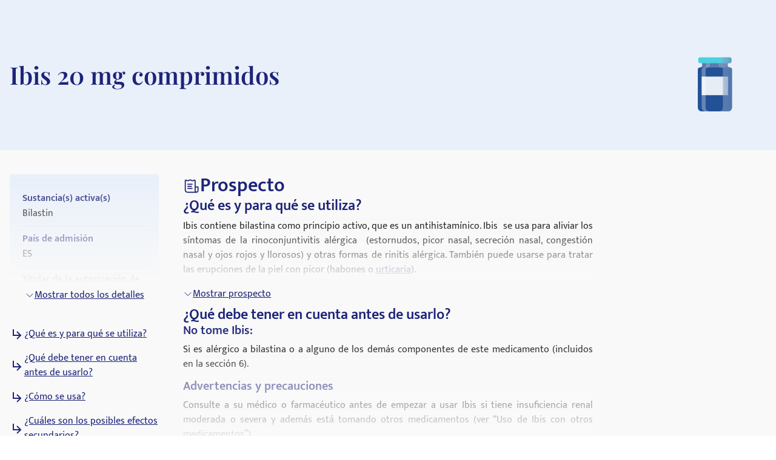

--- FILE ---
content_type: text/html; charset=utf-8
request_url: https://medikamio.com/es-es/medicamentos/ibis-20-mg-comprimidos/pil
body_size: 43619
content:
<!DOCTYPE html><html  lang="es" data-capo=""><head><meta charset="utf-8">
<meta name="viewport" content="width=device-width, initial-scale=1">
<title>Ibis 20 mg comprimidos - efecto, efectos secundarios, prospecto</title>
<style>*,:after,:before{border:0 solid #e5e7eb;box-sizing:border-box}:after,:before{--tw-content:""}:host,html{line-height:1.5;-webkit-text-size-adjust:100%;font-family:Mukta,sans-serif;font-feature-settings:normal;font-variation-settings:normal;-moz-tab-size:4;-o-tab-size:4;tab-size:4;-webkit-tap-highlight-color:transparent}body{line-height:inherit;margin:0}hr{border-top-width:1px;color:inherit;height:0}abbr:where([title]){-webkit-text-decoration:underline dotted;text-decoration:underline dotted}h1,h2,h3,h4,h5,h6{font-size:inherit;font-weight:inherit}a{color:inherit;text-decoration:inherit}b,strong{font-weight:bolder}code,kbd,pre,samp{font-family:ui-monospace,SFMono-Regular,Menlo,Monaco,Consolas,Liberation Mono,Courier New,monospace;font-feature-settings:normal;font-size:1em;font-variation-settings:normal}small{font-size:80%}sub,sup{font-size:75%;line-height:0;position:relative;vertical-align:baseline}sub{bottom:-.25em}sup{top:-.5em}table{border-collapse:collapse;border-color:inherit;text-indent:0}button,input,optgroup,select,textarea{color:inherit;font-family:inherit;font-feature-settings:inherit;font-size:100%;font-variation-settings:inherit;font-weight:inherit;line-height:inherit;margin:0;padding:0}button,select{text-transform:none}[type=button],[type=reset],[type=submit],button{-webkit-appearance:button;background-color:transparent;background-image:none}:-moz-focusring{outline:auto}:-moz-ui-invalid{box-shadow:none}progress{vertical-align:baseline}::-webkit-inner-spin-button,::-webkit-outer-spin-button{height:auto}[type=search]{-webkit-appearance:textfield;outline-offset:-2px}::-webkit-search-decoration{-webkit-appearance:none}::-webkit-file-upload-button{-webkit-appearance:button;font:inherit}summary{display:list-item}blockquote,dd,dl,figure,h1,h2,h3,h4,h5,h6,hr,p,pre{margin:0}fieldset{margin:0}fieldset,legend{padding:0}menu,ol,ul{list-style:none;margin:0;padding:0}dialog{padding:0}textarea{resize:vertical}input::-moz-placeholder,textarea::-moz-placeholder{color:#9ca3af;opacity:1}input::placeholder,textarea::placeholder{color:#9ca3af;opacity:1}[role=button],button{cursor:pointer}:disabled{cursor:default}audio,canvas,embed,iframe,img,object,svg,video{display:block;vertical-align:middle}img,video{height:auto;max-width:100%}[hidden]{display:none}[multiple],[type=date],[type=datetime-local],[type=email],[type=month],[type=number],[type=password],[type=search],[type=tel],[type=text],[type=time],[type=url],[type=week],input:where(:not([type])),select,textarea{-webkit-appearance:none;-moz-appearance:none;appearance:none;background-color:#fff;border-color:#6b7280;border-radius:0;border-width:1px;font-size:1rem;line-height:1.5rem;padding:.5rem .75rem;--tw-shadow:0 0 #0000}[multiple]:focus,[type=date]:focus,[type=datetime-local]:focus,[type=email]:focus,[type=month]:focus,[type=number]:focus,[type=password]:focus,[type=search]:focus,[type=tel]:focus,[type=text]:focus,[type=time]:focus,[type=url]:focus,[type=week]:focus,input:where(:not([type])):focus,select:focus,textarea:focus{outline:2px solid transparent;outline-offset:2px;--tw-ring-inset:var(--tw-empty,   );--tw-ring-offset-width:0px;--tw-ring-offset-color:#fff;--tw-ring-color:#2563eb;--tw-ring-offset-shadow:var(--tw-ring-inset) 0 0 0 var(--tw-ring-offset-width) var(--tw-ring-offset-color);--tw-ring-shadow:var(--tw-ring-inset) 0 0 0 calc(1px + var(--tw-ring-offset-width)) var(--tw-ring-color);border-color:#2563eb;box-shadow:var(--tw-ring-offset-shadow),var(--tw-ring-shadow),var(--tw-shadow)}input::-moz-placeholder,textarea::-moz-placeholder{color:#6b7280;opacity:1}input::placeholder,textarea::placeholder{color:#6b7280;opacity:1}::-webkit-datetime-edit-fields-wrapper{padding:0}::-webkit-date-and-time-value{min-height:1.5em;text-align:inherit}::-webkit-datetime-edit{display:inline-flex}::-webkit-datetime-edit,::-webkit-datetime-edit-day-field,::-webkit-datetime-edit-hour-field,::-webkit-datetime-edit-meridiem-field,::-webkit-datetime-edit-millisecond-field,::-webkit-datetime-edit-minute-field,::-webkit-datetime-edit-month-field,::-webkit-datetime-edit-second-field,::-webkit-datetime-edit-year-field{padding-bottom:0;padding-top:0}select{background-image:url("data:image/svg+xml;charset=utf-8,%3Csvg xmlns='http://www.w3.org/2000/svg' fill='none' viewBox='0 0 20 20'%3E%3Cpath stroke='%236b7280' stroke-linecap='round' stroke-linejoin='round' stroke-width='1.5' d='m6 8 4 4 4-4'/%3E%3C/svg%3E");background-position:right .5rem center;background-repeat:no-repeat;background-size:1.5em 1.5em;padding-right:2.5rem;-webkit-print-color-adjust:exact;print-color-adjust:exact}[multiple],[size]:where(select:not([size="1"])){background-image:none;background-position:0 0;background-repeat:unset;background-size:initial;padding-right:.75rem;-webkit-print-color-adjust:unset;print-color-adjust:unset}[type=checkbox],[type=radio]{-webkit-appearance:none;-moz-appearance:none;appearance:none;background-color:#fff;background-origin:border-box;border-color:#6b7280;border-width:1px;color:#2563eb;display:inline-block;flex-shrink:0;height:1rem;padding:0;-webkit-print-color-adjust:exact;print-color-adjust:exact;-webkit-user-select:none;-moz-user-select:none;user-select:none;vertical-align:middle;width:1rem;--tw-shadow:0 0 #0000}[type=checkbox]{border-radius:0}[type=radio]{border-radius:100%}[type=checkbox]:focus,[type=radio]:focus{outline:2px solid transparent;outline-offset:2px;--tw-ring-inset:var(--tw-empty,   );--tw-ring-offset-width:2px;--tw-ring-offset-color:#fff;--tw-ring-color:#2563eb;--tw-ring-offset-shadow:var(--tw-ring-inset) 0 0 0 var(--tw-ring-offset-width) var(--tw-ring-offset-color);--tw-ring-shadow:var(--tw-ring-inset) 0 0 0 calc(2px + var(--tw-ring-offset-width)) var(--tw-ring-color);box-shadow:var(--tw-ring-offset-shadow),var(--tw-ring-shadow),var(--tw-shadow)}[type=checkbox]:checked,[type=radio]:checked{background-color:currentColor;background-position:50%;background-repeat:no-repeat;background-size:100% 100%;border-color:transparent}[type=checkbox]:checked{background-image:url("data:image/svg+xml;charset=utf-8,%3Csvg xmlns='http://www.w3.org/2000/svg' fill='%23fff' viewBox='0 0 16 16'%3E%3Cpath d='M12.207 4.793a1 1 0 0 1 0 1.414l-5 5a1 1 0 0 1-1.414 0l-2-2a1 1 0 0 1 1.414-1.414L6.5 9.086l4.293-4.293a1 1 0 0 1 1.414 0'/%3E%3C/svg%3E")}@media (forced-colors:active) {[type=checkbox]:checked{-webkit-appearance:auto;-moz-appearance:auto;appearance:auto}}[type=radio]:checked{background-image:url("data:image/svg+xml;charset=utf-8,%3Csvg xmlns='http://www.w3.org/2000/svg' fill='%23fff' viewBox='0 0 16 16'%3E%3Ccircle cx='8' cy='8' r='3'/%3E%3C/svg%3E")}@media (forced-colors:active) {[type=radio]:checked{-webkit-appearance:auto;-moz-appearance:auto;appearance:auto}}[type=checkbox]:checked:focus,[type=checkbox]:checked:hover,[type=radio]:checked:focus,[type=radio]:checked:hover{background-color:currentColor;border-color:transparent}[type=checkbox]:indeterminate{background-color:currentColor;background-image:url("data:image/svg+xml;charset=utf-8,%3Csvg xmlns='http://www.w3.org/2000/svg' fill='none' viewBox='0 0 16 16'%3E%3Cpath stroke='%23fff' stroke-linecap='round' stroke-linejoin='round' stroke-width='2' d='M4 8h8'/%3E%3C/svg%3E");background-position:50%;background-repeat:no-repeat;background-size:100% 100%;border-color:transparent}@media (forced-colors:active) {[type=checkbox]:indeterminate{-webkit-appearance:auto;-moz-appearance:auto;appearance:auto}}[type=checkbox]:indeterminate:focus,[type=checkbox]:indeterminate:hover{background-color:currentColor;border-color:transparent}[type=file]{background:unset;border-color:inherit;border-radius:0;border-width:0;font-size:unset;line-height:inherit;padding:0}[type=file]:focus{outline:1px solid ButtonText;outline:1px auto -webkit-focus-ring-color}*,:after,:before{--tw-border-spacing-x:0;--tw-border-spacing-y:0;--tw-translate-x:0;--tw-translate-y:0;--tw-rotate:0;--tw-skew-x:0;--tw-skew-y:0;--tw-scale-x:1;--tw-scale-y:1;--tw-pan-x: ;--tw-pan-y: ;--tw-pinch-zoom: ;--tw-scroll-snap-strictness:proximity;--tw-gradient-from-position: ;--tw-gradient-via-position: ;--tw-gradient-to-position: ;--tw-ordinal: ;--tw-slashed-zero: ;--tw-numeric-figure: ;--tw-numeric-spacing: ;--tw-numeric-fraction: ;--tw-ring-inset: ;--tw-ring-offset-width:0px;--tw-ring-offset-color:#fff;--tw-ring-color:rgba(59,130,246,.5);--tw-ring-offset-shadow:0 0 #0000;--tw-ring-shadow:0 0 #0000;--tw-shadow:0 0 #0000;--tw-shadow-colored:0 0 #0000;--tw-blur: ;--tw-brightness: ;--tw-contrast: ;--tw-grayscale: ;--tw-hue-rotate: ;--tw-invert: ;--tw-saturate: ;--tw-sepia: ;--tw-drop-shadow: ;--tw-backdrop-blur: ;--tw-backdrop-brightness: ;--tw-backdrop-contrast: ;--tw-backdrop-grayscale: ;--tw-backdrop-hue-rotate: ;--tw-backdrop-invert: ;--tw-backdrop-opacity: ;--tw-backdrop-saturate: ;--tw-backdrop-sepia: }::backdrop{--tw-border-spacing-x:0;--tw-border-spacing-y:0;--tw-translate-x:0;--tw-translate-y:0;--tw-rotate:0;--tw-skew-x:0;--tw-skew-y:0;--tw-scale-x:1;--tw-scale-y:1;--tw-pan-x: ;--tw-pan-y: ;--tw-pinch-zoom: ;--tw-scroll-snap-strictness:proximity;--tw-gradient-from-position: ;--tw-gradient-via-position: ;--tw-gradient-to-position: ;--tw-ordinal: ;--tw-slashed-zero: ;--tw-numeric-figure: ;--tw-numeric-spacing: ;--tw-numeric-fraction: ;--tw-ring-inset: ;--tw-ring-offset-width:0px;--tw-ring-offset-color:#fff;--tw-ring-color:rgba(59,130,246,.5);--tw-ring-offset-shadow:0 0 #0000;--tw-ring-shadow:0 0 #0000;--tw-shadow:0 0 #0000;--tw-shadow-colored:0 0 #0000;--tw-blur: ;--tw-brightness: ;--tw-contrast: ;--tw-grayscale: ;--tw-hue-rotate: ;--tw-invert: ;--tw-saturate: ;--tw-sepia: ;--tw-drop-shadow: ;--tw-backdrop-blur: ;--tw-backdrop-brightness: ;--tw-backdrop-contrast: ;--tw-backdrop-grayscale: ;--tw-backdrop-hue-rotate: ;--tw-backdrop-invert: ;--tw-backdrop-opacity: ;--tw-backdrop-saturate: ;--tw-backdrop-sepia: }.container{margin-left:auto;margin-right:auto;padding-left:1rem;padding-right:1rem;width:100%}@media (min-width:640px){.container{max-width:640px}}@media (min-width:768px){.container{max-width:768px}}@media (min-width:1024px){.container{max-width:1024px}}@media (min-width:1280px){.container{max-width:1280px}}@media (min-width:1536px){.container{max-width:1536px}}.sr-only{height:1px;margin:-1px;overflow:hidden;padding:0;position:absolute;width:1px;clip:rect(0,0,0,0);border-width:0;white-space:nowrap}.static{position:static}.fixed{position:fixed}.absolute{position:absolute}.relative{position:relative}.sticky{position:sticky}.bottom-0{bottom:0}.bottom-1{bottom:.25rem}.left-0{left:0}.left-5{left:1.25rem}.right-0{right:0}.right-2{right:.5rem}.right-4{right:1rem}.right-5{right:1.25rem}.top-0{top:0}.top-10{top:2.5rem}.top-12{top:3rem}.top-5{top:1.25rem}.z-0{z-index:0}.z-10{z-index:10}.z-20{z-index:20}.z-\[101\]{z-index:101}.order-1{order:1}.col-span-2{grid-column:span 2/span 2}.float-right{float:right}.float-left{float:left}.m-4{margin:1rem}.mx-auto{margin-left:auto;margin-right:auto}.my-10{margin-bottom:2.5rem;margin-top:2.5rem}.my-3{margin-bottom:.75rem;margin-top:.75rem}.my-4{margin-bottom:1rem;margin-top:1rem}.my-6{margin-bottom:1.5rem;margin-top:1.5rem}.mb-10{margin-bottom:2.5rem}.mb-12{margin-bottom:3rem}.mb-2{margin-bottom:.5rem}.mb-3{margin-bottom:.75rem}.mb-4{margin-bottom:1rem}.mb-5{margin-bottom:1.25rem}.mb-6{margin-bottom:1.5rem}.mb-8{margin-bottom:2rem}.ml-1{margin-left:.25rem}.ml-2{margin-left:.5rem}.ml-4{margin-left:1rem}.ml-6{margin-left:1.5rem}.mr-1{margin-right:.25rem}.mr-10{margin-right:2.5rem}.mr-2{margin-right:.5rem}.mr-6{margin-right:1.5rem}.mt-1{margin-top:.25rem}.mt-10{margin-top:2.5rem}.mt-16{margin-top:4rem}.mt-2{margin-top:.5rem}.mt-3{margin-top:.75rem}.mt-3\.5{margin-top:.875rem}.mt-4{margin-top:1rem}.mt-5{margin-top:1.25rem}.mt-6{margin-top:1.5rem}.mt-8{margin-top:2rem}.block{display:block}.inline-block{display:inline-block}.flex{display:flex}.table{display:table}.grid{display:grid}.hidden{display:none}.aspect-video{aspect-ratio:16/9}.size-6{height:1.5rem;width:1.5rem}.\!h-\[32px\]{height:32px!important}.h-10{height:2.5rem}.h-4{height:1rem}.h-6{height:1.5rem}.h-7{height:1.75rem}.h-8{height:2rem}.h-\[100px\]{height:100px}.h-\[120px\]{height:120px}.h-\[130px\]{height:130px}.h-\[13px\]{height:13px}.h-\[144px\]{height:144px}.h-\[180px\]{height:180px}.h-\[200px\]{height:200px}.h-\[300px\]{height:300px}.h-\[32px\]{height:32px}.h-\[340px\]{height:340px}.h-\[50px\]{height:50px}.h-\[52px\]{height:52px}.h-\[60px\]{height:60px}.h-\[620px\]{height:620px}.h-\[72px\]{height:72px}.h-\[80px\]{height:80px}.h-\[85px\]{height:85px}.h-full{height:100%}.h-screen{height:100vh}.max-h-0{max-height:0}.max-h-\[200px\]{max-height:200px}.max-h-\[400px\]{max-height:400px}.max-h-\[5000px\]{max-height:5000px}.min-h-screen{min-height:100vh}.w-1\/4{width:25%}.w-10{width:2.5rem}.w-3\/4{width:75%}.w-4{width:1rem}.w-40{width:10rem}.w-5\/12{width:41.666667%}.w-6{width:1.5rem}.w-7{width:1.75rem}.w-8{width:2rem}.w-\[100px\]{width:100px}.w-\[120px\]{width:120px}.w-\[13px\]{width:13px}.w-\[144px\]{width:144px}.w-\[160px\]{width:160px}.w-\[180px\]{width:180px}.w-\[500px\]{width:500px}.w-\[50px\]{width:50px}.w-\[52px\]{width:52px}.w-\[60px\]{width:60px}.w-\[80\%\]{width:80%}.w-\[80px\]{width:80px}.w-auto{width:auto}.w-full{width:100%}.w-screen{width:100vw}.max-w-\[1536px\]{max-width:1536px}.max-w-\[320px\]{max-width:320px}.max-w-\[480px\]{max-width:480px}.max-w-\[720px\]{max-width:720px}.max-w-screen-md{max-width:768px}.flex-1{flex:1 1 0%}.flex-shrink{flex-shrink:1}.flex-shrink-0{flex-shrink:0}.flex-grow{flex-grow:1}.origin-top-right{transform-origin:top right}.translate-x-\[1\.5px\]{--tw-translate-x:1.5px}.rotate-180,.translate-x-\[1\.5px\]{transform:translate(var(--tw-translate-x),var(--tw-translate-y)) rotate(var(--tw-rotate)) skewX(var(--tw-skew-x)) skewY(var(--tw-skew-y)) scaleX(var(--tw-scale-x)) scaleY(var(--tw-scale-y))}.rotate-180{--tw-rotate:180deg}.transform{transform:translate(var(--tw-translate-x),var(--tw-translate-y)) rotate(var(--tw-rotate)) skewX(var(--tw-skew-x)) skewY(var(--tw-skew-y)) scaleX(var(--tw-scale-x)) scaleY(var(--tw-scale-y))}.transform-gpu{transform:translate3d(var(--tw-translate-x),var(--tw-translate-y),0) rotate(var(--tw-rotate)) skewX(var(--tw-skew-x)) skewY(var(--tw-skew-y)) scaleX(var(--tw-scale-x)) scaleY(var(--tw-scale-y))}.cursor-pointer{cursor:pointer}.select-none{-webkit-user-select:none;-moz-user-select:none;user-select:none}.snap-x{scroll-snap-type:x var(--tw-scroll-snap-strictness)}.snap-start{scroll-snap-align:start}.snap-center{scroll-snap-align:center}.list-outside{list-style-position:outside}.grid-cols-2{grid-template-columns:repeat(2,minmax(0,1fr))}.grid-cols-3{grid-template-columns:repeat(3,minmax(0,1fr))}.flex-row-reverse{flex-direction:row-reverse}.flex-col{flex-direction:column}.flex-col-reverse{flex-direction:column-reverse}.flex-wrap{flex-wrap:wrap}.items-start{align-items:flex-start}.items-center{align-items:center}.items-stretch{align-items:stretch}.\!justify-start{justify-content:flex-start!important}.justify-start{justify-content:flex-start}.justify-end{justify-content:flex-end}.justify-center{justify-content:center}.justify-between{justify-content:space-between}.gap-10{gap:2.5rem}.gap-2{gap:.5rem}.gap-3{gap:.75rem}.gap-4{gap:1rem}.gap-5{gap:1.25rem}.gap-6{gap:1.5rem}.gap-8{gap:2rem}.space-x-4>:not([hidden])~:not([hidden]){--tw-space-x-reverse:0;margin-left:calc(1rem*(1 - var(--tw-space-x-reverse)));margin-right:calc(1rem*var(--tw-space-x-reverse))}.space-y-4>:not([hidden])~:not([hidden]){--tw-space-y-reverse:0;margin-bottom:calc(1rem*var(--tw-space-y-reverse));margin-top:calc(1rem*(1 - var(--tw-space-y-reverse)))}.self-end{align-self:flex-end}.overflow-hidden{overflow:hidden}.overflow-x-scroll{overflow-x:scroll}.overflow-y-scroll{overflow-y:scroll}.rounded{border-radius:.25rem}.rounded-full{border-radius:9999px}.rounded-md{border-radius:.375rem}.rounded-sm{border-radius:.125rem}.border{border-width:1px}.border-b{border-bottom-width:1px}.border-r{border-right-width:1px}.border-none{border-style:none}.border-blue-dark{--tw-border-opacity:1;border-color:rgb(29 36 121/var(--tw-border-opacity))}.border-blue-light{--tw-border-opacity:1;border-color:rgb(233 240 250/var(--tw-border-opacity))}.border-gray-light{--tw-border-opacity:1;border-color:rgb(217 226 239/var(--tw-border-opacity))}.border-gray-medium{--tw-border-opacity:1;border-color:rgb(141 143 171/var(--tw-border-opacity))}.border-petrol{--tw-border-opacity:1;border-color:rgb(71 112 129/var(--tw-border-opacity))}.border-transparent{border-color:transparent}.border-opacity-20{--tw-border-opacity:0.2}.bg-background{--tw-bg-opacity:1;background-color:rgb(249 249 249/var(--tw-bg-opacity))}.bg-blue-200{--tw-bg-opacity:1;background-color:rgb(191 219 254/var(--tw-bg-opacity))}.bg-blue-dark{--tw-bg-opacity:1;background-color:rgb(29 36 121/var(--tw-bg-opacity))}.bg-blue-light{--tw-bg-opacity:1;background-color:rgb(233 240 250/var(--tw-bg-opacity))}.bg-gray-light{--tw-bg-opacity:1;background-color:rgb(217 226 239/var(--tw-bg-opacity))}.bg-petrol{--tw-bg-opacity:1;background-color:rgb(71 112 129/var(--tw-bg-opacity))}.bg-transparent{background-color:transparent}.bg-white{--tw-bg-opacity:1;background-color:rgb(255 255 255/var(--tw-bg-opacity))}.bg-gradient-to-b{background-image:linear-gradient(to bottom,var(--tw-gradient-stops))}.from-transparent{--tw-gradient-from:transparent var(--tw-gradient-from-position);--tw-gradient-to:transparent var(--tw-gradient-to-position);--tw-gradient-stops:var(--tw-gradient-from),var(--tw-gradient-to)}.to-background{--tw-gradient-to:#f9f9f9 var(--tw-gradient-to-position)}.\!object-contain{-o-object-fit:contain!important;object-fit:contain!important}.object-contain{-o-object-fit:contain;object-fit:contain}.object-cover{-o-object-fit:cover;object-fit:cover}.p-10{padding:2.5rem}.p-2{padding:.5rem}.p-3{padding:.75rem}.p-4{padding:1rem}.p-5{padding:1.25rem}.p-6{padding:1.5rem}.\!px-4{padding-left:1rem!important;padding-right:1rem!important}.px-1{padding-left:.25rem;padding-right:.25rem}.px-1\.5{padding-left:.375rem;padding-right:.375rem}.px-10{padding-left:2.5rem;padding-right:2.5rem}.px-2{padding-left:.5rem;padding-right:.5rem}.px-3{padding-left:.75rem;padding-right:.75rem}.px-4{padding-left:1rem;padding-right:1rem}.px-6{padding-left:1.5rem;padding-right:1.5rem}.px-8{padding-left:2rem;padding-right:2rem}.py-1{padding-bottom:.25rem;padding-top:.25rem}.py-10{padding-bottom:2.5rem;padding-top:2.5rem}.py-2{padding-bottom:.5rem;padding-top:.5rem}.py-20{padding-bottom:5rem;padding-top:5rem}.py-3{padding-bottom:.75rem;padding-top:.75rem}.py-4{padding-bottom:1rem;padding-top:1rem}.py-5{padding-bottom:1.25rem;padding-top:1.25rem}.py-6{padding-bottom:1.5rem;padding-top:1.5rem}.py-8{padding-bottom:2rem;padding-top:2rem}.pb-0{padding-bottom:0}.pb-2{padding-bottom:.5rem}.pb-4{padding-bottom:1rem}.pl-4{padding-left:1rem}.pl-6{padding-left:1.5rem}.pr-2{padding-right:.5rem}.pt-10{padding-top:2.5rem}.pt-4{padding-top:1rem}.pt-\[80px\]{padding-top:80px}.text-left{text-align:left}.text-center{text-align:center}.text-right{text-align:right}.font-serif{font-family:Playfair Display,serif}.\!text-p-14{font-size:14px!important;font-weight:400!important;line-height:21px!important}.text-base{font-size:16px;font-weight:400;line-height:24px}.text-h1-mobile{font-size:28px;font-weight:700;line-height:120%}.text-h2{font-size:32px;font-weight:600;line-height:120%}.text-h2-mobile{font-size:24px;font-weight:700;line-height:120%}.text-h3{font-size:24px;font-weight:600;line-height:28px}.text-h3-mobile{font-size:20px;font-weight:700;line-height:120%}.text-h4{font-size:20px;font-weight:600;line-height:24px}.text-h4-mobile{font-size:18px;font-weight:600;line-height:120%}.text-h5{line-height:140%}.text-h5,.text-h5-mobile{font-size:16px;font-weight:600}.text-h5-mobile{line-height:120%}.text-h6{font-size:14px;font-weight:600;line-height:140%}.text-header{font-size:20px;font-weight:400;line-height:140%}.text-lg{font-size:1.125rem;line-height:1.75rem}.text-p-14{font-size:14px;font-weight:400;line-height:21px}.text-sm{font-size:.875rem;line-height:1.25rem}.font-bold{font-weight:700}.font-medium{font-weight:500}.font-normal{font-weight:400}.font-semibold{font-weight:600}.\!text-white{--tw-text-opacity:1!important;color:rgb(255 255 255/var(--tw-text-opacity))!important}.text-black{--tw-text-opacity:1;color:rgb(0 0 0/var(--tw-text-opacity))}.text-blue-600{--tw-text-opacity:1;color:rgb(37 99 235/var(--tw-text-opacity))}.text-blue-dark{--tw-text-opacity:1;color:rgb(29 36 121/var(--tw-text-opacity))}.text-gray-600{--tw-text-opacity:1;color:rgb(75 85 99/var(--tw-text-opacity))}.text-gray-700{--tw-text-opacity:1;color:rgb(55 65 81/var(--tw-text-opacity))}.text-gray-900{--tw-text-opacity:1;color:rgb(17 24 39/var(--tw-text-opacity))}.text-gray-dark{--tw-text-opacity:1;color:rgb(74 74 74/var(--tw-text-opacity))}.text-gray-medium{--tw-text-opacity:1;color:rgb(141 143 171/var(--tw-text-opacity))}.text-petrol{--tw-text-opacity:1;color:rgb(71 112 129/var(--tw-text-opacity))}.text-white{--tw-text-opacity:1;color:rgb(255 255 255/var(--tw-text-opacity))}.underline{text-decoration-line:underline}.placeholder-blue-dark::-moz-placeholder{--tw-placeholder-opacity:1;color:rgb(29 36 121/var(--tw-placeholder-opacity))}.placeholder-blue-dark::placeholder{--tw-placeholder-opacity:1;color:rgb(29 36 121/var(--tw-placeholder-opacity))}.placeholder-opacity-70::-moz-placeholder{--tw-placeholder-opacity:0.7}.placeholder-opacity-70::placeholder{--tw-placeholder-opacity:0.7}.shadow{--tw-shadow:0 1px 3px 0 rgba(0,0,0,.1),0 1px 2px -1px rgba(0,0,0,.1);--tw-shadow-colored:0 1px 3px 0 var(--tw-shadow-color),0 1px 2px -1px var(--tw-shadow-color)}.shadow,.shadow-lg{box-shadow:var(--tw-ring-offset-shadow,0 0 #0000),var(--tw-ring-shadow,0 0 #0000),var(--tw-shadow)}.shadow-lg{--tw-shadow:0 10px 15px -3px rgba(0,0,0,.1),0 4px 6px -4px rgba(0,0,0,.1);--tw-shadow-colored:0 10px 15px -3px var(--tw-shadow-color),0 4px 6px -4px var(--tw-shadow-color)}.outline{outline-style:solid}.ring-1{--tw-ring-offset-shadow:var(--tw-ring-inset) 0 0 0 var(--tw-ring-offset-width) var(--tw-ring-offset-color);--tw-ring-shadow:var(--tw-ring-inset) 0 0 0 calc(1px + var(--tw-ring-offset-width)) var(--tw-ring-color);box-shadow:var(--tw-ring-offset-shadow),var(--tw-ring-shadow),var(--tw-shadow,0 0 #0000)}.ring-black{--tw-ring-opacity:1;--tw-ring-color:rgb(0 0 0/var(--tw-ring-opacity))}.ring-opacity-5{--tw-ring-opacity:0.05}.filter{filter:var(--tw-blur) var(--tw-brightness) var(--tw-contrast) var(--tw-grayscale) var(--tw-hue-rotate) var(--tw-invert) var(--tw-saturate) var(--tw-sepia) var(--tw-drop-shadow)}.transition{transition-duration:.15s;transition-property:color,background-color,border-color,text-decoration-color,fill,stroke,opacity,box-shadow,transform,filter,-webkit-backdrop-filter;transition-property:color,background-color,border-color,text-decoration-color,fill,stroke,opacity,box-shadow,transform,filter,backdrop-filter;transition-property:color,background-color,border-color,text-decoration-color,fill,stroke,opacity,box-shadow,transform,filter,backdrop-filter,-webkit-backdrop-filter;transition-timing-function:cubic-bezier(.4,0,.2,1)}.duration-300{transition-duration:.3s}html{-webkit-font-smoothing:antialiased}.hover\:text-blue-800:hover{--tw-text-opacity:1;color:rgb(30 64 175/var(--tw-text-opacity))}.hover\:text-blue-dark:hover{--tw-text-opacity:1;color:rgb(29 36 121/var(--tw-text-opacity))}.focus\:border-0:focus{border-width:0}.focus\:outline-none:focus{outline:2px solid transparent;outline-offset:2px}.focus\:outline-0:focus{outline-width:0}.focus\:ring-0:focus{--tw-ring-offset-shadow:var(--tw-ring-inset) 0 0 0 var(--tw-ring-offset-width) var(--tw-ring-offset-color);--tw-ring-shadow:var(--tw-ring-inset) 0 0 0 calc(var(--tw-ring-offset-width)) var(--tw-ring-color);box-shadow:var(--tw-ring-offset-shadow),var(--tw-ring-shadow),var(--tw-shadow,0 0 #0000)}.group:hover .group-hover\:scale-110{--tw-scale-x:1.1;--tw-scale-y:1.1;transform:translate(var(--tw-translate-x),var(--tw-translate-y)) rotate(var(--tw-rotate)) skewX(var(--tw-skew-x)) skewY(var(--tw-skew-y)) scaleX(var(--tw-scale-x)) scaleY(var(--tw-scale-y))}@media (min-width:768px){.md\:col-span-1{grid-column:span 1/span 1}.md\:block{display:block}.md\:flex{display:flex}.md\:grid{display:grid}.md\:hidden{display:none}.md\:aspect-video{aspect-ratio:16/9}.md\:h-\[100px\]{height:100px}.md\:h-full{height:100%}.md\:w-1\/2{width:50%}.md\:w-3\/4{width:75%}.md\:w-\[100px\]{width:100px}.md\:w-\[130px\]{width:130px}.md\:w-auto{width:auto}.md\:w-full{width:100%}.md\:min-w-\[250px\]{min-width:250px}.md\:max-w-\[33\%\]{max-width:33%}.md\:grid-cols-2{grid-template-columns:repeat(2,minmax(0,1fr))}.md\:grid-cols-3{grid-template-columns:repeat(3,minmax(0,1fr))}.md\:flex-row{flex-direction:row}.md\:flex-col{flex-direction:column}.md\:items-start{align-items:flex-start}.md\:items-center{align-items:center}.md\:justify-end{justify-content:flex-end}.md\:justify-center{justify-content:center}.md\:gap-0{gap:0}.md\:gap-10{gap:2.5rem}.md\:gap-16{gap:4rem}.md\:gap-8{gap:2rem}.md\:overflow-hidden{overflow:hidden}.md\:p-5{padding:1.25rem}.md\:px-4{padding-left:1rem;padding-right:1rem}.md\:px-6{padding-left:1.5rem;padding-right:1.5rem}.md\:py-12{padding-bottom:3rem;padding-top:3rem}.md\:py-16{padding-bottom:4rem;padding-top:4rem}.md\:py-2{padding-bottom:.5rem;padding-top:.5rem}.md\:py-4{padding-bottom:1rem;padding-top:1rem}.md\:font-serif{font-family:Playfair Display,serif}.md\:text-h1{font-size:40px}.md\:text-h1,.md\:text-h2{font-weight:600;line-height:120%}.md\:text-h2{font-size:32px}.md\:text-h3{font-size:24px;font-weight:600;line-height:28px}.md\:text-h4{font-size:20px;font-weight:600;line-height:24px}.md\:text-h5{font-size:16px;font-weight:600;line-height:140%}}@media (min-width:1024px){.lg\:absolute{position:absolute}.lg\:col-span-2{grid-column:span 2/span 2}.lg\:col-span-5{grid-column:span 5/span 5}.lg\:row-span-2{grid-row:span 2/span 2}.lg\:mt-0{margin-top:0}.lg\:mt-10{margin-top:2.5rem}.lg\:block{display:block}.lg\:flex{display:flex}.lg\:hidden{display:none}.lg\:h-\[200px\]{height:200px}.lg\:h-\[80px\]{height:80px}.lg\:h-full{height:100%}.lg\:w-\[400px\]{width:400px}.lg\:w-auto{width:auto}.lg\:max-w-\[320px\]{max-width:320px}.lg\:max-w-\[80\%\]{max-width:80%}.lg\:grid-cols-2{grid-template-columns:repeat(2,minmax(0,1fr))}.lg\:grid-cols-3{grid-template-columns:repeat(3,minmax(0,1fr))}.lg\:grid-cols-4{grid-template-columns:repeat(4,minmax(0,1fr))}.lg\:grid-cols-5{grid-template-columns:repeat(5,minmax(0,1fr))}.lg\:grid-cols-9{grid-template-columns:repeat(9,minmax(0,1fr))}.lg\:flex-row{flex-direction:row}.lg\:items-center{align-items:center}.lg\:justify-center{justify-content:center}.lg\:gap-20{gap:5rem}.lg\:gap-6{gap:1.5rem}.lg\:gap-8{gap:2rem}.lg\:border-t{border-top-width:1px}.lg\:border-none{border-style:none}.lg\:bg-transparent{background-color:transparent}.lg\:bg-white{--tw-bg-opacity:1;background-color:rgb(255 255 255/var(--tw-bg-opacity))}.lg\:p-2{padding:.5rem}.lg\:p-2\.5{padding:.625rem}.lg\:p-6{padding:1.5rem}.lg\:px-6{padding-left:1.5rem;padding-right:1.5rem}.lg\:py-20{padding-bottom:5rem;padding-top:5rem}.lg\:py-4{padding-bottom:1rem;padding-top:1rem}.lg\:py-7{padding-bottom:1.75rem;padding-top:1.75rem}.lg\:py-8{padding-bottom:2rem;padding-top:2rem}.lg\:pt-0{padding-top:0}.lg\:pt-\[115px\]{padding-top:115px}.lg\:text-h2{font-size:32px;font-weight:600;line-height:120%}.lg\:text-h4{font-size:20px;font-weight:600;line-height:24px}.lg\:text-blue-dark{--tw-text-opacity:1;color:rgb(29 36 121/var(--tw-text-opacity))}}@media (min-width:1280px){.xl\:inline{display:inline}.xl\:w-\[600px\]{width:600px}.xl\:min-w-\[300px\]{min-width:300px}.xl\:gap-16{gap:4rem}}@media (min-width:1536px){.\32xl\:grid-cols-2{grid-template-columns:repeat(2,minmax(0,1fr))}}</style>
<style>@charset "UTF-8";.content-container{max-width:1000px!important}.content h1:first-child,.content h2:first-child,.content h3:first-child,.content h4:first-child,.content h5:first-child{margin-top:0}.content a{text-decoration-line:underline}.content a,.content h1{--tw-text-opacity:1;color:rgb(29 36 121/var(--tw-text-opacity))}.content h1{font-size:28px;font-weight:700;line-height:120%;margin-bottom:.5rem;margin-top:1rem}@media (min-width:768px){.content h1{font-size:40px;font-weight:600;line-height:120%}}.content h2{font-size:24px;font-weight:700;line-height:120%;margin-bottom:1rem;margin-top:2rem;--tw-text-opacity:1;color:rgb(29 36 121/var(--tw-text-opacity))}@media (min-width:768px){.content h2{font-size:32px;font-weight:600;line-height:120%}}.content h3{font-size:20px;font-weight:700;line-height:120%;margin-bottom:.5rem;margin-top:1rem;--tw-text-opacity:1;color:rgb(29 36 121/var(--tw-text-opacity))}@media (min-width:768px){.content h3{font-size:24px;font-weight:600;line-height:28px}}.content h4{font-size:18px;font-weight:600;line-height:120%;margin-bottom:.5rem;margin-top:.75rem;--tw-text-opacity:1;color:rgb(29 36 121/var(--tw-text-opacity))}@media (min-width:768px){.content h4{font-size:20px;font-weight:600;line-height:24px}}.content h5{font-size:16px;font-weight:600;line-height:120%;margin-bottom:.5rem;margin-top:.5rem;--tw-text-opacity:1;color:rgb(29 36 121/var(--tw-text-opacity))}@media (min-width:768px){.content h5{font-size:16px;font-weight:600;line-height:140%}}.content p{margin-bottom:.5rem;margin-top:.5rem;text-align:justify}.content ol,.content table,.content ul{margin-bottom:1rem;margin-top:1rem}.content table{width:100%}.content blockquote{margin-bottom:.5rem;margin-top:.5rem;position:relative;--tw-bg-opacity:1;background-color:rgb(233 240 250/var(--tw-bg-opacity));font-style:italic;padding:.5rem 2rem}.content blockquote:before{background-image:url("data:image/svg+xml;charset=utf-8,%3Csvg xmlns='http://www.w3.org/2000/svg' width='17' height='14' fill='none' viewBox='0 0 17 14'%3E%3Cpath fill='%231D2479' d='M4.04 6.52q1.32.28 2.04 1.2.72.88.72 2.16T6 12.12q-.8.92-2.36.92-.6 0-1.28-.24A3 3 0 0 1 1.2 12q-.52-.6-.88-1.52Q0 9.56 0 8.24q0-1.36.44-2.6a8.7 8.7 0 0 1 1.2-2.32Q2.4 2.24 3.36 1.4t2-1.4l1.52 2.08a7.9 7.9 0 0 0-2.2 1.8A5.47 5.47 0 0 0 3.44 6.4zm9.44 0q1.32.28 2.04 1.2.72.88.72 2.16t-.8 2.24q-.8.92-2.36.92-.6 0-1.24-.24a3 3 0 0 1-1.16-.8q-.52-.6-.88-1.52-.32-.92-.32-2.24 0-1.36.44-2.6a9.4 9.4 0 0 1 1.16-2.32q.76-1.08 1.72-1.92t2-1.4l1.52 2.08a8.7 8.7 0 0 0-2.2 1.8 5.47 5.47 0 0 0-1.24 2.52z'/%3E%3C/svg%3E");background-repeat:no-repeat;bottom:0;content:"";display:block;height:1.25rem;left:.5rem;position:absolute;top:1rem;width:1.25rem}.content ol,.content ul{list-style:none}.content ol li,.content ul li{--tw-bg-opacity:1;background-color:rgb(233 240 250/var(--tw-bg-opacity));display:block;padding:6px 23px 6px 60px;position:relative}.content ol{counter-reset:counter}.content ol li{counter-increment:counter}.content ol li:before{--tw-bg-opacity:1;align-items:center;background-color:rgb(29 36 121/var(--tw-bg-opacity));color:#fff;content:counter(counter);display:flex;font-size:14px;font-weight:700;justify-content:center;position:absolute;--size:20px;height:var(--size);left:22px;line-height:var(--size);text-align:center;top:calc(50% - 10px);width:var(--size)}.content ul li:before{--tw-text-opacity:1;color:rgb(29 36 121/var(--tw-text-opacity));content:"◆";display:flex;height:100%;left:25px;position:absolute;top:0;width:60px;--align-items:center;--padding-top:0;align-items:var(--align-items);padding-top:var(--padding-top)}.content ul ul li:before{background-image:url("data:image/svg+xml;charset=utf-8,%3Csvg xmlns='http://www.w3.org/2000/svg' width='15' height='2' fill='none' viewBox='0 0 1 2'%3E%3Cpath fill='%231D2479' d='M0 0h15v2H0z'/%3E%3C/svg%3E");background-position:50%;background-repeat:no-repeat;background-size:90%;content:"";display:block;float:left;height:1em;margin-left:5px;top:50%;transform:translateY(-50%);transition:background-size .3s;-webkit-transition:background-size .3s;width:15px}.scrollbar-hide::-webkit-scrollbar{display:none}.scrollbar-hide{-ms-overflow-style:none;scrollbar-width:none}</style>
<style>@font-face{font-display:swap;font-family:Mukta;font-style:normal;font-weight:400;src:url(/_nuxt/Mukta-400-1.E-N4UH8Z.woff2) format("woff2");unicode-range:u+0900-097f,u+1cd0-1cf9,u+200c-200d,u+20a8,u+20b9,u+20f0,u+25cc,u+a830-a839,u+a8e0-a8ff,u+11b00-11b09}@font-face{font-display:swap;font-family:Mukta;font-style:normal;font-weight:400;src:url(/_nuxt/Mukta-400-2.DZLm6LIP.woff2) format("woff2");unicode-range:u+0100-02af,u+0304,u+0308,u+0329,u+1e00-1e9f,u+1ef2-1eff,u+2020,u+20a0-20ab,u+20ad-20c0,u+2113,u+2c60-2c7f,u+a720-a7ff}@font-face{font-display:swap;font-family:Mukta;font-style:normal;font-weight:400;src:url(/_nuxt/Mukta-400-3.D2pDlrOH.woff2) format("woff2");unicode-range:u+00??,u+0131,u+0152-0153,u+02bb-02bc,u+02c6,u+02da,u+02dc,u+0304,u+0308,u+0329,u+2000-206f,u+2074,u+20ac,u+2122,u+2191,u+2193,u+2212,u+2215,u+feff,u+fffd}@font-face{font-display:swap;font-family:Mukta;font-style:normal;font-weight:500;src:url(/_nuxt/Mukta-500-4.BDbIR81d.woff2) format("woff2");unicode-range:u+0900-097f,u+1cd0-1cf9,u+200c-200d,u+20a8,u+20b9,u+20f0,u+25cc,u+a830-a839,u+a8e0-a8ff,u+11b00-11b09}@font-face{font-display:swap;font-family:Mukta;font-style:normal;font-weight:500;src:url(/_nuxt/Mukta-500-5.DbNuw6gX.woff2) format("woff2");unicode-range:u+0100-02af,u+0304,u+0308,u+0329,u+1e00-1e9f,u+1ef2-1eff,u+2020,u+20a0-20ab,u+20ad-20c0,u+2113,u+2c60-2c7f,u+a720-a7ff}@font-face{font-display:swap;font-family:Mukta;font-style:normal;font-weight:500;src:url(/_nuxt/Mukta-500-6.B32dTvfd.woff2) format("woff2");unicode-range:u+00??,u+0131,u+0152-0153,u+02bb-02bc,u+02c6,u+02da,u+02dc,u+0304,u+0308,u+0329,u+2000-206f,u+2074,u+20ac,u+2122,u+2191,u+2193,u+2212,u+2215,u+feff,u+fffd}@font-face{font-display:swap;font-family:Mukta;font-style:normal;font-weight:600;src:url(/_nuxt/Mukta-600-7.jqxTiceK.woff2) format("woff2");unicode-range:u+0900-097f,u+1cd0-1cf9,u+200c-200d,u+20a8,u+20b9,u+20f0,u+25cc,u+a830-a839,u+a8e0-a8ff,u+11b00-11b09}@font-face{font-display:swap;font-family:Mukta;font-style:normal;font-weight:600;src:url(/_nuxt/Mukta-600-8.DMgjrAJz.woff2) format("woff2");unicode-range:u+0100-02af,u+0304,u+0308,u+0329,u+1e00-1e9f,u+1ef2-1eff,u+2020,u+20a0-20ab,u+20ad-20c0,u+2113,u+2c60-2c7f,u+a720-a7ff}@font-face{font-display:swap;font-family:Mukta;font-style:normal;font-weight:600;src:url(/_nuxt/Mukta-600-9.Bz-fyKhk.woff2) format("woff2");unicode-range:u+00??,u+0131,u+0152-0153,u+02bb-02bc,u+02c6,u+02da,u+02dc,u+0304,u+0308,u+0329,u+2000-206f,u+2074,u+20ac,u+2122,u+2191,u+2193,u+2212,u+2215,u+feff,u+fffd}@font-face{font-display:swap;font-family:Mukta;font-style:normal;font-weight:700;src:url(/_nuxt/Mukta-700-10.e2YNb9XD.woff2) format("woff2");unicode-range:u+0900-097f,u+1cd0-1cf9,u+200c-200d,u+20a8,u+20b9,u+20f0,u+25cc,u+a830-a839,u+a8e0-a8ff,u+11b00-11b09}@font-face{font-display:swap;font-family:Mukta;font-style:normal;font-weight:700;src:url(/_nuxt/Mukta-700-11.D6dyPfrD.woff2) format("woff2");unicode-range:u+0100-02af,u+0304,u+0308,u+0329,u+1e00-1e9f,u+1ef2-1eff,u+2020,u+20a0-20ab,u+20ad-20c0,u+2113,u+2c60-2c7f,u+a720-a7ff}@font-face{font-display:swap;font-family:Mukta;font-style:normal;font-weight:700;src:url(/_nuxt/Mukta-700-12.BDSoPHaJ.woff2) format("woff2");unicode-range:u+00??,u+0131,u+0152-0153,u+02bb-02bc,u+02c6,u+02da,u+02dc,u+0304,u+0308,u+0329,u+2000-206f,u+2074,u+20ac,u+2122,u+2191,u+2193,u+2212,u+2215,u+feff,u+fffd}@font-face{font-display:swap;font-family:Playfair Display;font-style:normal;font-weight:600;src:url(/_nuxt/Playfair_Display-600-13.Drpg-LIA.woff2) format("woff2");unicode-range:u+0301,u+0400-045f,u+0490-0491,u+04b0-04b1,u+2116}@font-face{font-display:swap;font-family:Playfair Display;font-style:normal;font-weight:600;src:url(/_nuxt/Playfair_Display-600-14.CabOgJsX.woff2) format("woff2");unicode-range:u+0102-0103,u+0110-0111,u+0128-0129,u+0168-0169,u+01a0-01a1,u+01af-01b0,u+0300-0301,u+0303-0304,u+0308-0309,u+0323,u+0329,u+1ea0-1ef9,u+20ab}@font-face{font-display:swap;font-family:Playfair Display;font-style:normal;font-weight:600;src:url(/_nuxt/Playfair_Display-600-15.Ce0DF62x.woff2) format("woff2");unicode-range:u+0100-02af,u+0304,u+0308,u+0329,u+1e00-1e9f,u+1ef2-1eff,u+2020,u+20a0-20ab,u+20ad-20c0,u+2113,u+2c60-2c7f,u+a720-a7ff}@font-face{font-display:swap;font-family:Playfair Display;font-style:normal;font-weight:600;src:url(/_nuxt/Playfair_Display-600-16.CHZ-UWfP.woff2) format("woff2");unicode-range:u+00??,u+0131,u+0152-0153,u+02bb-02bc,u+02c6,u+02da,u+02dc,u+0304,u+0308,u+0329,u+2000-206f,u+2074,u+20ac,u+2122,u+2191,u+2193,u+2212,u+2215,u+feff,u+fffd}</style>
<style>.overlay[data-v-61d72da8]{height:100%;left:0;overflow-x:hidden;position:fixed;top:0;transition:.5s;width:0;z-index:100}.overlay-content[data-v-61d72da8]{width:100%}</style>
<style>.image-placeholder{height:0;position:relative;width:100%}.image-placeholder img{height:100%;left:0;-o-object-fit:cover;object-fit:cover;position:absolute;top:0;width:100%}</style>
<style>.category-title[data-v-12a14a42]{font-size:20px;font-weight:700;line-height:24px;margin-bottom:1rem;--tw-text-opacity:1;color:rgb(29 36 121/var(--tw-text-opacity))}.category-hits .category-title[data-v-12a14a42]:not(:first-child){margin-top:30px}.category-hits .category-items[data-v-12a14a42]{color:#000;font-size:14px}.category-hits .category-items a[data-v-12a14a42]{align-items:center;color:#000;display:block;font-weight:500;margin:13px 0}.category-hits .category-items a span[data-v-12a14a42],.category-hits .category-items a[data-v-12a14a42]:hover{--tw-text-opacity:1;color:rgb(29 36 121/var(--tw-text-opacity))}.category-hits .category-items a span[data-v-12a14a42]{border:1px solid red;border-radius:5px;display:inline-block;margin-left:6px;padding:0 12px}.product-title[data-v-12a14a42]{font-size:16px;font-weight:700;--tw-text-opacity:1;color:rgb(29 36 121/var(--tw-text-opacity))}@media (max-width:760px){.product-title[data-v-12a14a42]{color:#000;font-size:14px}}.product-subtitle[data-v-12a14a42]{font-size:14px;--tw-text-opacity:1;color:rgb(29 36 121/var(--tw-text-opacity))}.product img[data-v-12a14a42]{flex-shrink:0;height:80px;margin-right:25px;width:80px}.dropdown-item[data-v-12a14a42]{padding:0!important}.dropdown-content[data-v-12a14a42]{max-height:620px;overflow:hidden;overflow-y:scroll;padding:30px;width:1000px;-ms-overflow-style:none;scrollbar-width:none}@media (max-width:760px){.dropdown-content[data-v-12a14a42]{padding:10px;width:auto}}.dropdown-content[data-v-12a14a42]::-webkit-scrollbar{display:none}.navbar-search-container .search-input[data-v-12a14a42]{outline:none;padding-left:40px;width:300px}.navbar-search-container .search-icon[data-v-12a14a42]{align-items:center;display:flex;font-size:16px;height:18px;justify-content:center;left:10px;position:absolute;top:15px;--tw-text-opacity:1;color:rgb(29 36 121/var(--tw-text-opacity))}.post img[data-v-12a14a42]{border-radius:5px}.search-container input[data-v-12a14a42]{background-color:#fff;border:none;border-radius:3px 0 0 3px;color:#000;font-size:16px;line-height:19px;padding-left:5px;width:260px}.search-container input[data-v-12a14a42]:focus{outline:none}</style>
<style>@media (min-width:1024px){.burguer-button[data-v-62bc9769]{display:none!important}}.burguer-button[data-v-62bc9769]{align-items:center;-webkit-appearance:none;-moz-appearance:none;appearance:none;background:none;border:none;cursor:pointer;display:flex;flex-direction:column;justify-content:center;outline:none;padding:0}.burguer-button>.bar[data-v-62bc9769]{background-color:#2f3b41;display:block;transition:opacity .2s ease-in,transform .2s ease-out}.burguer-button>.bar[data-v-62bc9769]:first-child{transform:translateY(-75%)}.burguer-button>.bar[data-v-62bc9769]:nth-child(2){margin:3px 0}.burguer-button>.bar[data-v-62bc9769]:nth-child(3){transform:translateY(75%)}.burguer-button.-active>.bar[data-v-62bc9769]:nth-child(2){margin:0;opacity:0}.burguer-button.-active>.bar[data-v-62bc9769]:first-child{transform:translateY(100%) rotate(45deg)}.burguer-button.-active>.bar[data-v-62bc9769]:nth-child(3){transform:translateY(-100%) rotate(-45deg)}</style>
<link rel="stylesheet" href="/_nuxt/default.ola0_6sE.css">
<link rel="stylesheet" href="/_nuxt/image.DQXUahNj.css">
<link rel="stylesheet" href="/_nuxt/content-model.efr-3v66.css">
<link rel="modulepreload" as="script" crossorigin href="/_nuxt/BUQZoj4x.js">
<link rel="modulepreload" as="script" crossorigin href="/_nuxt/BO8bVfOJ.js">
<link rel="modulepreload" as="script" crossorigin href="/_nuxt/yBMas0l8.js">
<link rel="modulepreload" as="script" crossorigin href="/_nuxt/DZN63d9l.js">
<link rel="modulepreload" as="script" crossorigin href="/_nuxt/Dla057g_.js">
<link rel="modulepreload" as="script" crossorigin href="/_nuxt/DpShvmph.js">
<link rel="modulepreload" as="script" crossorigin href="/_nuxt/75KBw5H9.js">
<link rel="modulepreload" as="script" crossorigin href="/_nuxt/BvsWjH6K.js">
<link rel="modulepreload" as="script" crossorigin href="/_nuxt/Cua4GU7C.js">
<link rel="modulepreload" as="script" crossorigin href="/_nuxt/CPsqDA_5.js">
<link rel="modulepreload" as="script" crossorigin href="/_nuxt/Cvia3J4O.js">
<link rel="modulepreload" as="script" crossorigin href="/_nuxt/CsUjP8BP.js">
<link rel="modulepreload" as="script" crossorigin href="/_nuxt/Blp4DSf7.js">
<link rel="modulepreload" as="script" crossorigin href="/_nuxt/WreE2Sns.js">
<link rel="modulepreload" as="script" crossorigin href="/_nuxt/1dRKAz_y.js">
<link rel="modulepreload" as="script" crossorigin href="/_nuxt/C96y1szS.js">
<link rel="modulepreload" as="script" crossorigin href="/_nuxt/Cfyg0KsG.js">
<link rel="modulepreload" as="script" crossorigin href="/_nuxt/Dq1XT7D1.js">
<link rel="modulepreload" as="script" crossorigin href="/_nuxt/CQKdveTF.js">
<link rel="modulepreload" as="script" crossorigin href="/_nuxt/CeaGyxa8.js">
<link rel="modulepreload" as="script" crossorigin href="/_nuxt/Cmx1Vech.js">
<link rel="prefetch" as="script" crossorigin href="/_nuxt/DDQ9H2Ni.js">
<link rel="prefetch" as="script" crossorigin href="/_nuxt/BgDD1-ty.js">
<link rel="prefetch" as="script" crossorigin href="/_nuxt/CJ1iB3QR.js">
<link rel="canonical" href="https://medikamio.com/es-es/medicamentos/ibis-20-mg-comprimidos/pil">
<meta name="title" content="Ibis 20 mg comprimidos - efecto, efectos secundarios, prospecto">
<meta name="description" content="Ibis contiene bilastina como principio activo, que es un antihistamínico.">
<meta property="og:title" content="Ibis 20 mg comprimidos - efecto, efectos secundarios, prospecto">
<meta property="og:description" content="Ibis contiene bilastina como principio activo, que es un antihistamínico.">
<meta property="og:type" content="website">
<meta name="robots" content="index,follow">
<script type="module" src="/_nuxt/BUQZoj4x.js" crossorigin></script></head><body><div id="__nuxt"><!--[--><div class="bg-background"><noscript><iframe src="https://www.googletagmanager.com/ns.html?id=GTM-N4PSD8WJ" height="0" width="0" style="display:none;visibility:hidden;"></iframe></noscript><div class="relative z-10 min-h-screen flex flex-col w-full mx-auto"><div class="bg-white border-b" data-v-61d72da8><div class="relative z-[101] bg-beige-20 max-w-[1536px] px-8 mx-auto h-[72px] lg:h-[80px] py-4 lg:py-7 flex items-center justify-between" data-v-61d72da8><!--[--><div class="flex items-center gap-5" data-v-61d72da8><a href="/es-es/medicamentos" target="_self" data-v-61d72da8><!--[--><img src="/_ipx/q_50,fit_cover,blur_3,s_10x10/https://medikamio.com/media/logo/logo.svg" onerror="this.setAttribute(&#39;data-error&#39;, 1)" width="204" height="32" alt="Logo" loading="lazy" data-nuxt-img title data-v-61d72da8><!--]--></a><div id="searchDropdown" class="relative hidden lg:flex" data-v-61d72da8 data-v-12a14a42><div class="bg-blue-light border border-gray-light rounded flex items-center w-full px-4 md:min-w-[250px] xl:min-w-[300px]" data-v-12a14a42><svg width="24" height="24" viewbox="0 0 24 24" fill="none" xmlns="http://www.w3.org/2000/svg" data-v-12a14a42><path fill-rule="evenodd" clip-rule="evenodd" d="M14.3854 15.4457C11.7351 17.5684 7.85569 17.4013 5.3989 14.9445C2.76287 12.3085 2.76287 8.03464 5.3989 5.3986C8.03494 2.76256 12.3088 2.76256 14.9448 5.3986C17.4016 7.85538 17.5687 11.7348 15.446 14.3851L20.6017 19.5407C20.8946 19.8336 20.8946 20.3085 20.6017 20.6014C20.3088 20.8943 19.8339 20.8943 19.541 20.6014L14.3854 15.4457ZM6.45956 13.8839C4.40931 11.8336 4.40931 8.50951 6.45956 6.45926C8.50982 4.40901 11.8339 4.40901 13.8842 6.45926C15.9329 8.50801 15.9344 11.8287 13.8887 13.8794C13.8872 13.8809 13.8857 13.8823 13.8842 13.8839C13.8827 13.8854 13.8812 13.8869 13.8797 13.8884C11.8291 15.9341 8.50831 15.9326 6.45956 13.8839Z" fill="#1D2479"></path></svg><input value="" type="text" class="w-full text-blue-dark border-none focus:border-0 focus:outline-0 focus:ring-0 bg-transparent placeholder-blue-dark" data-v-12a14a42></div><!----></div></div><div class="flex items-center gap-5 lg:gap-6" data-v-61d72da8><div class="flex items-center gap-5" data-v-61d72da8><!--[--><a href="/es-es/busque/medicamentos" target="_self" class="text-blue-dark hidden lg:block" data-v-61d72da8><!--[-->Medicamentos<!--]--></a><a href="/es-es/enfermedades" target="_self" class="text-blue-dark hidden lg:block" data-v-61d72da8><!--[-->Enfermedades<!--]--></a><a href="/es-es/revista" target="_self" class="text-blue-dark hidden lg:block" data-v-61d72da8><!--[-->Revista<!--]--></a><a href="/es-es/sustancias" target="_self" class="text-blue-dark hidden lg:block" data-v-61d72da8><!--[-->Sustancias<!--]--></a><a href="/es-es/sobre-nosotros" target="_self" class="text-blue-dark hidden lg:block" data-v-61d72da8><!--[-->Sobre nosotros<!--]--></a><!--]--><div id="countryPicker" class="relative text-left hidden lg:block" data-v-61d72da8><button type="button" class="w-full text-h3 justify-center bg-white font-semibold" id="menu-button" aria-expanded="true" aria-haspopup="true" data-v-61d72da8>🇪🇸</button><div style="display:none;" class="absolute right-0 z-10 mt-2 w-40 origin-top-right rounded-md bg-white shadow-lg ring-1 ring-black ring-opacity-5 focus:outline-none" role="menu" aria-orientation="vertical" aria-labelledby="menu-button" tabindex="-1" data-v-61d72da8><div class="py-1" role="none" data-v-61d72da8><!--[--><a href="/de-de/medikamente" target="_self" class="px-4 py-2 flex items-center gap-2 hover:text-blue-dark" data-v-61d72da8><!--[--><span data-v-61d72da8>🇩🇪</span> Deutschland<!--]--></a><a href="/de-at/medikamente" target="_self" class="px-4 py-2 flex items-center gap-2 hover:text-blue-dark" data-v-61d72da8><!--[--><span data-v-61d72da8>🇦🇹</span> Österreich<!--]--></a><a href="/de-ch/medikamente" target="_self" class="px-4 py-2 flex items-center gap-2 hover:text-blue-dark" data-v-61d72da8><!--[--><span data-v-61d72da8>🇨🇭</span> Schweiz<!--]--></a><a href="/fr-ch/medicaments" target="_self" class="px-4 py-2 flex items-center gap-2 hover:text-blue-dark" data-v-61d72da8><!--[--><span data-v-61d72da8>🇨🇭</span> Suisse<!--]--></a><a href="/pt-pt/medicamentos" target="_self" class="px-4 py-2 flex items-center gap-2 hover:text-blue-dark" data-v-61d72da8><!--[--><span data-v-61d72da8>🇵🇹</span> Portugal<!--]--></a><a href="/nl-nl/geneesmiddelen" target="_self" class="px-4 py-2 flex items-center gap-2 hover:text-blue-dark" data-v-61d72da8><!--[--><span data-v-61d72da8>🇳🇱</span> Nederland<!--]--></a><a href="/it-it/farmaci" target="_self" class="px-4 py-2 flex items-center gap-2 hover:text-blue-dark" data-v-61d72da8><!--[--><span data-v-61d72da8>🇮🇹</span> Italia<!--]--></a><a href="/en-gb/drugs" target="_self" class="px-4 py-2 flex items-center gap-2 hover:text-blue-dark" data-v-61d72da8><!--[--><span data-v-61d72da8>🇬🇧</span> UK<!--]--></a><a href="/fr-fr/medicaments" target="_self" class="px-4 py-2 flex items-center gap-2 hover:text-blue-dark" data-v-61d72da8><!--[--><span data-v-61d72da8>🇫🇷</span> France<!--]--></a><!--]--></div></div></div></div><svg width="24" height="24" viewbox="0 0 24 24" fill="none" xmlns="http://www.w3.org/2000/svg" class="lg:hidden" data-v-61d72da8><path fill-rule="evenodd" clip-rule="evenodd" d="M14.3854 15.4457C11.7351 17.5684 7.85569 17.4013 5.3989 14.9445C2.76287 12.3085 2.76287 8.03464 5.3989 5.3986C8.03494 2.76256 12.3088 2.76256 14.9448 5.3986C17.4016 7.85538 17.5687 11.7348 15.446 14.3851L20.6017 19.5407C20.8946 19.8336 20.8946 20.3085 20.6017 20.6014C20.3088 20.8943 19.8339 20.8943 19.541 20.6014L14.3854 15.4457ZM6.45956 13.8839C4.40931 11.8336 4.40931 8.50951 6.45956 6.45926C8.50982 4.40901 11.8339 4.40901 13.8842 6.45926C15.9329 8.50801 15.9344 11.8287 13.8887 13.8794C13.8872 13.8809 13.8857 13.8823 13.8842 13.8839C13.8827 13.8854 13.8812 13.8869 13.8797 13.8884C11.8291 15.9341 8.50831 15.9326 6.45956 13.8839Z" fill="#1D2479"></path></svg><button aria-expanded="false" class="burguer-button" style="width:32px;height:20px;" aria-label="Menu" aria-controls="navigation" data-v-61d72da8 data-v-62bc9769><!--[--><span class="bar" style="width:32px;height:2px;background-color:#1D2479;" data-v-62bc9769></span><span class="bar" style="width:32px;height:2px;background-color:#1D2479;" data-v-62bc9769></span><span class="bar" style="width:32px;height:2px;background-color:#1D2479;" data-v-62bc9769></span><!--]--></button></div><!--]--></div><div class="overlay h-screen bg-white overflow-y-scroll" style="width:0;" data-v-61d72da8><div class="overlay-content w-screen h-full pt-[80px] lg:pt-[115px]" data-v-61d72da8><div class="flex items-center lg:border-t border-beige-60 h-full" data-v-61d72da8><div class="w-screen lg:w-[400px] gap-6 flex flex-shrink-0 flex-col lg:justify-center text-h4 border-r border-beige-60 h-full overflow-y-scroll" data-v-61d72da8><!--[--><a href="/es-es/busque/medicamentos" target="_self" class="button px-10 flex items-center cursor-pointer justify-between text-blue-dark !px-4 !lg:px-10 flex-shrink-0" data-v-61d72da8><!--[--><span>Medicamentos</span><!--]--></a><a href="/es-es/enfermedades" target="_self" class="button px-10 flex items-center cursor-pointer justify-between text-blue-dark !px-4 !lg:px-10 flex-shrink-0" data-v-61d72da8><!--[--><span>Enfermedades</span><!--]--></a><a href="/es-es/revista" target="_self" class="button px-10 flex items-center cursor-pointer justify-between text-blue-dark !px-4 !lg:px-10 flex-shrink-0" data-v-61d72da8><!--[--><span>Revista</span><!--]--></a><a href="/es-es/sustancias" target="_self" class="button px-10 flex items-center cursor-pointer justify-between text-blue-dark !px-4 !lg:px-10 flex-shrink-0" data-v-61d72da8><!--[--><span>Sustancias</span><!--]--></a><a href="/es-es/sobre-nosotros" target="_self" class="button px-10 flex items-center cursor-pointer justify-between text-blue-dark !px-4 !lg:px-10 flex-shrink-0" data-v-61d72da8><!--[--><span>Sobre nosotros</span><!--]--></a><!--]--><div id="countryPicker" class="relative text-h5 font-normal inline-block text-left px-4 flex-shrink-0 scrollbar-hide" data-v-61d72da8><div class="text-h4 text-blue-dark cursor-pointer" data-v-61d72da8><!--[-->España 🇪🇸<!--]--></div><!----></div></div></div></div></div></div><div class="h-full flex-1"><!--[--><!--[--><div class="bg-blue-light"><div class="container mx-auto relative py-10 md:py-16"><!--[--><div class="flex flex-col md:flex-row md:items-center justify-between"><h1 class="md:font-serif text-blue-dark text-h1-mobile md:text-h1 max-w-screen-md">Ibis 20 mg comprimidos</h1><img src="/_ipx/q_50,fit_outside,blur_3,s_10x10/https://medikamio.com/media/default/drug-search-default.svg" onerror="this.setAttribute(&#39;data-error&#39;, 1)" height="120" alt="Ibis 20 mg comprimidos" loading="eager" data-nuxt-img class="h-[120px] w-[180px] object-contain" title></div><!--]--><!--[--><!--]--></div></div><div class="container mx-auto pt-10"><!--[--><!----><!--]--><div class="grid lg:grid-cols-9 gap-10"><div class="lg:col-span-2"><!--[--><!--[--><!--]--><div class="mb-8"><div class="relative"><table class="overflow-hidden h-[180px] bg-blue-light w-full p-5 block rounded"><tbody><!--[--><tr class="border-b border-gray-light flex flex-col py-2"><td class="text-h5 text-blue-dark">Sustancia(s) activa(s)</td><td>Bilastin</td></tr><tr class="border-b border-gray-light flex flex-col py-2"><td class="text-h5 text-blue-dark">País de admisión</td><td>ES</td></tr><tr class="border-b border-gray-light flex flex-col py-2"><td class="text-h5 text-blue-dark">Titular de la autorización de comercialización</td><td>Menarini International Operations Luxembourg</td></tr><tr class="border-b border-gray-light flex flex-col py-2"><td class="text-h5 text-blue-dark">Fecha de admisión</td><td>17.11.2010</td></tr><tr class="border-b border-gray-light flex flex-col py-2"><td class="text-h5 text-blue-dark">Código ATC</td><td>R06AX29</td></tr><tr class="border-b border-gray-light flex flex-col py-2"><td class="text-h5 text-blue-dark">Estado de prescripción</td><td>prescripción</td></tr><tr class="flex flex-col py-2"><td class="text-h5 text-blue-dark">Grupos farmacológicos</td><td>Antihistamínicos para uso sistémico</td></tr><!--]--></tbody></table><div class="absolute top-0 left-0 w-full h-full bg-gradient-to-b from-transparent to-background"></div></div><button class="w-full text-center text-blue-dark underline py-2 flex items-center gap-2 justify-center"><svg xmlns="http://www.w3.org/2000/svg" fill="none" viewbox="0 0 24 24" stroke-width="1.5" stroke="currentColor" class="h-4 w-4"><path stroke-linecap="round" stroke-linejoin="round" d="m19.5 8.25-7.5 7.5-7.5-7.5"></path></svg><!--[-->Mostrar todos los detalles<!--]--></button></div><div class="sticky top-10"><div><!--[--><div class="flex items-center gap-4 text-blue-dark underline mb-4"><svg xmlns="http://www.w3.org/2000/svg" width="24" height="24" class="text-blue-dark flex-shrink-0" viewbox="0 0 24 24"><g transform="scale(-1, 1) translate(-24, 0)"><path d="M17 13H8.414l4.293-4.293-1.414-1.414L4.586 14l6.707 6.707 1.414-1.414L8.414 15H19V4h-2v9z" fill="currentColor"></path></g></svg><a href="#what_used">¿Qué es y para qué se utiliza?</a></div><div class="flex items-center gap-4 text-blue-dark underline mb-4"><svg xmlns="http://www.w3.org/2000/svg" width="24" height="24" class="text-blue-dark flex-shrink-0" viewbox="0 0 24 24"><g transform="scale(-1, 1) translate(-24, 0)"><path d="M17 13H8.414l4.293-4.293-1.414-1.414L4.586 14l6.707 6.707 1.414-1.414L8.414 15H19V4h-2v9z" fill="currentColor"></path></g></svg><a href="#before_use">¿Qué debe tener en cuenta antes de usarlo?</a></div><div class="flex items-center gap-4 text-blue-dark underline mb-4"><svg xmlns="http://www.w3.org/2000/svg" width="24" height="24" class="text-blue-dark flex-shrink-0" viewbox="0 0 24 24"><g transform="scale(-1, 1) translate(-24, 0)"><path d="M17 13H8.414l4.293-4.293-1.414-1.414L4.586 14l6.707 6.707 1.414-1.414L8.414 15H19V4h-2v9z" fill="currentColor"></path></g></svg><a href="#how_use">¿Cómo se usa?</a></div><div class="flex items-center gap-4 text-blue-dark underline mb-4"><svg xmlns="http://www.w3.org/2000/svg" width="24" height="24" class="text-blue-dark flex-shrink-0" viewbox="0 0 24 24"><g transform="scale(-1, 1) translate(-24, 0)"><path d="M17 13H8.414l4.293-4.293-1.414-1.414L4.586 14l6.707 6.707 1.414-1.414L8.414 15H19V4h-2v9z" fill="currentColor"></path></g></svg><a href="#sideeffects">¿Cuáles son los posibles efectos secundarios?</a></div><div class="flex items-center gap-4 text-blue-dark underline mb-4"><svg xmlns="http://www.w3.org/2000/svg" width="24" height="24" class="text-blue-dark flex-shrink-0" viewbox="0 0 24 24"><g transform="scale(-1, 1) translate(-24, 0)"><path d="M17 13H8.414l4.293-4.293-1.414-1.414L4.586 14l6.707 6.707 1.414-1.414L8.414 15H19V4h-2v9z" fill="currentColor"></path></g></svg><a href="#storage">¿Cómo debe almacenarse?</a></div><div class="flex items-center gap-4 text-blue-dark underline mb-4"><svg xmlns="http://www.w3.org/2000/svg" width="24" height="24" class="text-blue-dark flex-shrink-0" viewbox="0 0 24 24"><g transform="scale(-1, 1) translate(-24, 0)"><path d="M17 13H8.414l4.293-4.293-1.414-1.414L4.586 14l6.707 6.707 1.414-1.414L8.414 15H19V4h-2v9z" fill="currentColor"></path></g></svg><a href="#furtherinfo">Más información</a></div><!--]--></div><!--[--><div class="bg-white p-2 border border-gray-light rounded flex flex-col gap-2"><p class="text-blue-dark font-semibold">Prospecto</p><p class="text-p-14">Zuletzt aktualisiert: 22.08.2022</p><a href="https://medikamio.com/downloads/es-es/drugs/ibis-20-mg-comprimidos.pdf" target="_blank" class="bg-petrol text-white flex items-center font-medium justify-center h-[52px] px-6 rounded !h-[32px] !text-p-14 flex items-center gap-2"><!--[--><!--[-->Prospecto <svg xmlns="http://www.w3.org/2000/svg" fill="none" viewBox="0 0 24 24" stroke-width="1.5" stroke="currentColor" class="size-6"><path stroke-linecap="round" stroke-linejoin="round" d="M12 9.75v6.75m0 0-3-3m3 3 3-3m-8.25 6a4.5 4.5 0 0 1-1.41-8.775 5.25 5.25 0 0 1 10.233-2.33 3 3 0 0 1 3.758 3.848A3.752 3.752 0 0 1 18 19.5H6.75Z"></path></svg><!--]--><!--]--></a></div><!--]--></div><!--]--></div><div class="lg:col-span-5"><!--[--><div class="flex flex-col gap-4"><!--[--><div class="flex items-center gap-2"><svg width="28" height="28" viewbox="0 0 28 28" fill="none" xmlns="http://www.w3.org/2000/svg"><path d="M15.75 11.375C15.75 10.8917 15.3582 10.5 14.875 10.5H7.875C7.39175 10.5 7 10.8917 7 11.375C7 11.8582 7.39175 12.25 7.875 12.25H14.875C15.3582 12.25 15.75 11.8582 15.75 11.375Z" fill="#1D2479"></path><path d="M14.5833 14.875C14.5833 14.3917 14.1916 14 13.7083 14H7.875C7.39175 14 7 14.3917 7 14.875C7 15.3582 7.39175 15.75 7.875 15.75H13.7083C14.1916 15.75 14.5833 15.3582 14.5833 14.875Z" fill="#1D2479"></path><path d="M14.875 17.5C15.3582 17.5 15.75 17.8917 15.75 18.375C15.75 18.8582 15.3582 19.25 14.875 19.25H7.875C7.39175 19.25 7 18.8582 7 18.375C7 17.8917 7.39175 17.5 7.875 17.5H14.875Z" fill="#1D2479"></path><path fill-rule="evenodd" clip-rule="evenodd" d="M7 25.375H22.1667C23.9386 25.375 25.375 23.9386 25.375 22.1667V15.75C25.375 15.2667 24.9832 14.875 24.5 14.875H20.7083V5.76705C20.7083 4.10641 18.8313 3.14045 17.48 4.10568L17.2757 4.25155C16.3652 4.90196 15.1318 4.89977 14.2169 4.24631C12.6957 3.15976 10.6376 3.15976 9.11642 4.24631C8.20157 4.89977 6.96815 4.90196 6.05758 4.25155L5.85336 4.10568C4.50205 3.14045 2.625 4.10642 2.625 5.76705V21C2.625 23.4162 4.58375 25.375 7 25.375ZM10.1336 5.67035C11.0463 5.01841 12.287 5.01841 13.1997 5.67035C14.7188 6.75537 16.7696 6.76366 18.2929 5.67558L18.4971 5.52971C18.6902 5.39182 18.9583 5.52982 18.9583 5.76705V22.1667C18.9583 22.6918 19.0845 23.1875 19.3082 23.625H7C5.55025 23.625 4.375 22.4497 4.375 21V5.76705C4.375 5.52982 4.64315 5.39182 4.83619 5.52971L5.04042 5.67558C6.56373 6.76366 8.61455 6.75537 10.1336 5.67035ZM20.7083 22.1667V16.625H23.625V22.1667C23.625 22.9721 22.9721 23.625 22.1667 23.625C21.3612 23.625 20.7083 22.9721 20.7083 22.1667Z" fill="#1D2479"></path></svg><h2 class="text-h2-mobile md:text-h2 text-blue-dark">Prospecto</h2></div><!--[--><div><h3 id="what_used" class="text-h3-mobile md:text-h3 text-blue-dark">¿Qué es y para qué se utiliza?</h3><!----><div class="max-h-[200px] overflow-hidden relative"><div style="" class="content"><p>Ibis contiene bilastina como principio activo, que es un antihistamínico. Ibis  se usa para aliviar los síntomas de la rinoconjuntivitis alérgica  (estornudos, picor nasal, secreción nasal, congestión nasal y ojos rojos y llorosos) y otras formas de rinitis alérgica. También puede usarse para tratar las erupciones de la piel con picor (habones o <a href="/es-es/enfermedades/urticaria" title="Urticaria">urticaria</a>).</p></div><div class="absolute top-0 left-0 w-full h-full bg-gradient-to-b from-transparent to-background"></div></div><button class="w-full text-center text-blue-dark underline py-2 flex items-center gap-2 justify-center !justify-start"><svg xmlns="http://www.w3.org/2000/svg" fill="none" viewbox="0 0 24 24" stroke-width="1.5" stroke="currentColor" class="h-4 w-4"><path stroke-linecap="round" stroke-linejoin="round" d="m19.5 8.25-7.5 7.5-7.5-7.5"></path></svg><!--[-->Mostrar prospecto<!--]--></button></div><div><h3 id="before_use" class="text-h3-mobile md:text-h3 text-blue-dark">¿Qué debe tener en cuenta antes de usarlo?</h3><!----><div class="max-h-[200px] overflow-hidden relative"><div style="" class="content"><h4>No tome Ibis:</h4>

    <p>Si es alérgico a bilastina o a alguno de los demás componentes de este medicamento (incluidos en la sección 6).</p>

    <h4>Advertencias y precauciones</h4>

    <p>Consulte a su médico o farmacéutico antes de empezar a usar Ibis si tiene insuficiencia renal moderada o severa y además está tomando otros medicamentos (ver “Uso de Ibis con otros medicamentos”).</p>

    <h4>Niños</h4>

    <h4>No administre este medicamento a niños menores de 12 años de edad</h4>

    <p><strong>No</strong> exceder la dosis recomendada. Si los síntomas persisten, consulte a su médico.</p>

    

    <h4>Uso de Ibis con otros medicamentos:</h4>

    <p>Informe a su médico o farmacéutico si está utilizando, ha utilizado recientemente o pudiera tener que utilizar cualquier otro medicamento, incluso los adquiridos sin receta.</p>

    <p>En particular, por favor comente con su médico si está usted tomando alguno de los siguientes medicamentos:</p>

    <ul>
      <li>Ketoconazol (un medicamento para los hongos)</li>

      <li>Eritromicina (un antibiótico)</li>

      <li>Diltiazem (para tratar la <a href="/es-es/enfermedades/escarlatina" title="Escarlatina">angina de pecho</a>)</li>

      <li>Ciclosporina (para reducir la actividad de su sistema inmune, para evitar rechazo de trasplantes o reducir la actividad de enfermedades autoinmunes y trastornos alérgicos, tales como <a href="/es-es/enfermedades/psoriasis-psoriasis" title="Psoriasis (psoriasis)">psoriasis</a>, <a href="/es-es/enfermedades/neurodermatitis-eczema-atopico-dermatitis-atopica" title="Neurodermatitis (eczema atópico, dermatitis atópica)">dermatitis atópica</a> o <a href="/es-es/enfermedades/artritis-reumatoide" title="Artritis reumatoide">artritis reumatoide</a>)</li>

      <li>Ritonavir (para tratar el <a href="/es-es/enfermedades/sida-y-vih" title="Sida y VIH">SIDA</a>)</li>

      <li>Rifampicina (un antibiótico)</li>
    </ul>

    

    <h4>Toma de Ibis con alimentos, bebidas y alcohol</h4>

    <p>Estos comprimidos <strong>no</strong> deben tomarse con <strong>alimentos</strong> o con <strong>zumo de pomelo u otros zumos de frutas</strong>, ya que esto disminuiría el efecto de bilastina. Para evitar esto usted puede:</p>

    <ul>
      <li>tomar el comprimido y esperar una hora antes de comer o de tomar zumos de frutas, o</li>

      <li>si ha tomado usted comida o zumo de frutas, esperar durante dos horas antes de tomar el comprimido.</li>
    </ul>

    <p>Bilastina, a la dosis recomendada (20 mg), no aumenta la somnolencia producida por el alcohol.</p>

    

    <h4>Embarazo, lactancia y fertilidad</h4>

    <p>No hay datos, o éstos son limitados, del uso de bilastina en mujeres embarazadas, durante el período de lactancia ni sobre los efectos en la fertilidad. </p>

    <p>Si está embarazada o en período de lactancia, cree que podría estar embarazada o tiene intención de quedarse embarazada, consulte a su médico o farmacéutico antes de utilizar este medicamento.</p>

    <p>Consulte a su médico o farmacéutico antes de utilizar cualquier medicamento.</p>

    <h4>Conducción y uso de máquinas</h4>

    <p>Se ha demostrado que bilastina 20 mg no afecta al rendimiento durante la conducción en adultos. Sin embargo la respuesta de cada paciente al medicamento puede ser diferente. Por lo tanto compruebe cómo este medicamento le afecta antes de conducir o usar máquinas.</p>

    

    <h4>Ibis contiene sodio</h4>

    <p>Este medicamento contiene menos de 1 mmol de sodio (23 mg) por comprimido; esto es, esencialmente “exento de sodio”.</p></div><div class="absolute top-0 left-0 w-full h-full bg-gradient-to-b from-transparent to-background"></div></div><button class="w-full text-center text-blue-dark underline py-2 flex items-center gap-2 justify-center !justify-start"><svg xmlns="http://www.w3.org/2000/svg" fill="none" viewbox="0 0 24 24" stroke-width="1.5" stroke="currentColor" class="h-4 w-4"><path stroke-linecap="round" stroke-linejoin="round" d="m19.5 8.25-7.5 7.5-7.5-7.5"></path></svg><!--[-->Mostrar prospecto<!--]--></button></div><div><h3 id="how_use" class="text-h3-mobile md:text-h3 text-blue-dark">¿Cómo se usa?</h3><!----><div class="max-h-[200px] overflow-hidden relative"><div style="" class="content"><p>Siga exactamente las instrucciones de administración de este medicamento indicadas por su médico o farmacéutico. En caso de duda, consulte de nuevo a su médico o farmacéutico.</p>

    <p>La dosis recomendada en adultos, incluyendo pacientes de edad avanzada y adolescentes de 12 o más años de edad, es de 1 comprimido (20 mg) al día.</p>

    <ul>
      <li>El comprimido es para tomar por vía oral.</li>

      <li>
        <ul>
          <li>El comprimido debe tomarse una hora antes o dos horas después de haber tomado cualquier alimento o zumo de fruta (ver sección 2, toma de Ibis con alimentos, bebidas y alcohol).</li>
        </ul>

        <ul>
          <li>Trague el comprimido con un vaso de agua.</li>

          <li>La ranura sirve únicamente para partir el comprimido si le resulta difícil tragarlo entero. </li>
        </ul>
      </li>
    </ul>

    <p>Con respecto a la duración del tratamiento, su médico determinará el tipo de enfermedad que usted padece y le indicará durante cuánto tiempo debe tomar Ibis.</p>

    <h4>Uso en niños</h4>

    <p>Para niños de 6 a 11 años de edad con un peso corporal mínimo de 20 kg existen otras formas farmacéuticas más adecuadas – bilastina 10 mg comprimidos bucodispersables o bilastina 2,5 mg/mL solución oral –, consulte a su médico o farmacéutico.</p>

    <h4>No administre este medicamento a niños menores de 6 años de edad con un peso corporal inferior a 20 kg ya que no se dispone de datos suficientes.</h4>

    <h4>Si toma más Ibis del que debe</h4>

    <p>Si usted, o cualquier otra persona, excede la dosis de este medicamento, informe a su médico inmediatamente o acuda al servicio de urgencias del hospital más cercano. Por favor recuerde llevar consigo este envase de medicamento o este prospecto.</p>

    <p>En caso de sobredosis o ingestión accidental, consulte inmediatamente a su médico o farmacéutico o llame al Servicio de Información Toxicológica, teléfono: 91 562 04 20 (indicando el medicamento y la cantidad ingerida).</p>

    <h4>Si olvidó tomar Ibis</h4>

    <p><strong>No</strong> tome una dosis doble para compensar una dosis olvidada.</p>

    <p>Si olvida tomar su dosis, tómela tan pronto como sea posible, y después vuelva a su pauta habitual de dosificación.</p>

    <p>Si tiene cualquier otra duda sobre el uso de este medicamento, pregunte a su médico o farmacéutico.</p></div><div class="absolute top-0 left-0 w-full h-full bg-gradient-to-b from-transparent to-background"></div></div><button class="w-full text-center text-blue-dark underline py-2 flex items-center gap-2 justify-center !justify-start"><svg xmlns="http://www.w3.org/2000/svg" fill="none" viewbox="0 0 24 24" stroke-width="1.5" stroke="currentColor" class="h-4 w-4"><path stroke-linecap="round" stroke-linejoin="round" d="m19.5 8.25-7.5 7.5-7.5-7.5"></path></svg><!--[-->Mostrar prospecto<!--]--></button></div><div><h3 id="sideeffects" class="text-h3-mobile md:text-h3 text-blue-dark">¿Cuáles son los posibles efectos secundarios?</h3><!----><div class="max-h-[200px] overflow-hidden relative"><div style="" class="content"><p>Al igual que todos los medicamentos, este medicamento puede producir efectos adversos, aunque no todas las personas los sufran.</p>

    <p>Si experimenta reacciones alérgicas cuyos síntomas pueden incluir dificultad para respirar, <a href="/es-es/enfermedades/mareos" title="Mareos">mareos</a>, <a href="/es-es/enfermedades/desmayo-sincope-colapso" title="Desmayo (síncope, colapso)">colapso</a> o pérdida de consciencia, hinchazón de la cara, de los labios, de la lengua o de la garganta y/o hinchazón y enrojecimiento de la piel, deje de tomar este medicamento y acuda inmediatamente a su médico.</p>

    

    <h4>Otros efectos adversos que se pueden producir en adultos y adolescentes son:</h4>

    <h4>Frecuentes: pueden afectar hasta 1 de cada 10 personas</h4>

    <ul>
      <li>     cefalea</li>

      <li>     somnolencia</li>
    </ul>

    <h4>Poco frecuentes: pueden afectar hasta 1 de cada 100 personas</h4>

    <p> alteraciones del electrocardiograma</p>

    <ul>
      <li>     análisis de sangre que muestran cambios en la forma de funcionamiento del hígado</li>

      <li>    mareo</li>

      <li>    dolor de estómago</li>

      <li>    cansancio</li>

      <li>    aumento del apetito</li>

      <li>    latido cardiaco no regular</li>

      <li>    aumento de peso</li>

      <li>    náusea (ganas de vomitar)</li>

      <li>    <a href="/es-es/enfermedades/trastornos-de-ansiedad" title="Trastornos de ansiedad">ansiedad</a></li>

      <li>    nariz seca o molestias en la nariz</li>

      <li>    <a href="/es-es/enfermedades/dolor-abdominal-agudo" title="Dolor abdominal agudo">dolor abdominal</a></li>

      <li>    <a href="/es-es/enfermedades/diarrea" title="Diarrea">diarrea</a></li>

      <li>    gastritis (inflamación de la pared del estómago)</li>

      <li>    <a href="/es-es/enfermedades/mareos" title="Mareos">vértigo</a> (una sensación de mareo o inestabilidad)</li>

      <li>    sensación de debilidad</li>

      <li>    sed</li>

      <li>    disnea (dificultad para respirar)</li>

      <li>    boca seca</li>

      <li>    indigestión</li>

      <li>    picor</li>

      <li>    <a href="/es-es/enfermedades/herpes-labial" title="Herpes labial">herpes labial</a></li>

      <li>    <a href="/es-es/enfermedades/fiebre" title="Fiebre">fiebre</a></li>

      <li>    <a href="/es-es/enfermedades/acufenos-zumbidos-en-los-oidos" title="Acúfenos (zumbidos en los oídos)">tinnitus</a> (pitidos en los oídos)</li>

      <li>    dificultad para dormir</li>

      <li>    análisis de sangre que muestran cambios en la forma de funcionamiento del riñón</li>

      <li>    aumento de las grasas en la sangre</li>
    </ul>

    <h4>Frecuencia no conocida: no puede estimarse a partir de los datos disponibles</h4>

    <ul>
      <li>     palpitaciones (sentir los latidos del corazón)</li>

      <li>     taquicardia (latidos del corazón rápidos)</li>

      <li>     vómitos</li>
    </ul>

    <p><strong>E</strong><strong>fectos adversos que pueden aparecer</strong> <strong>en niños:</strong></p>

    <h4>Frecuentes: pueden afectar hasta 1 de cada 10 personas</h4>

    <ul>
      <li>     rinitis (irritación nasal)</li>

      <li>     <a href="/es-es/enfermedades/conjuntivitis-inflamacion-de-la-conjuntiva" title="Conjuntivitis (inflamación de la conjuntiva)">conjuntivitis</a> alérgica (irritación del ojo)</li>

      <li>     <a href="/es-es/enfermedades/dolor-de-cabeza-cefalea" title="Dolor de cabeza (cefalea)">dolor de cabeza</a></li>

      <li>     dolor de estómago (<a href="/es-es/enfermedades/dolor-abdominal-agudo" title="Dolor abdominal agudo">dolor abdominal</a>/abdominal superior)</li>
    </ul>

    <h4>Poco frecuentes: pueden afectar hasta 1 de cada 100 personas</h4>

    <ul>
      <li>     irritación del ojo</li>

      <li>     mareo</li>

      <li>     pérdida de consciencia</li>

      <li>     <a href="/es-es/enfermedades/diarrea" title="Diarrea">diarrea</a></li>

      <li>     náusea (ganas de vomitar)</li>

      <li>     hinchazón de los labios</li>

      <li>     eczema</li>

      <li>     <a href="/es-es/enfermedades/urticaria" title="Urticaria">urticaria</a> (ronchas)</li>

      <li>     fatiga</li>
    </ul>

    

    <h4>Comunicación de efectos adversos</h4>

    <p>Si experimenta cualquier tipo de efecto adverso, consulte a su médico o farmacéutico, incluso si se trata de posibles efectos adversos que no aparecen en este prospecto. También puede comunicarlos directamente a través del Sistema Español de Farmacovigilancia de Medicamentos de Uso Humano: <u>www.notificaram.es</u>. Mediante la comunicación de efectos adversos usted puede contribuir a proporcionar más información sobre la seguridad de este medicamento.</p></div><div class="absolute top-0 left-0 w-full h-full bg-gradient-to-b from-transparent to-background"></div></div><button class="w-full text-center text-blue-dark underline py-2 flex items-center gap-2 justify-center !justify-start"><svg xmlns="http://www.w3.org/2000/svg" fill="none" viewbox="0 0 24 24" stroke-width="1.5" stroke="currentColor" class="h-4 w-4"><path stroke-linecap="round" stroke-linejoin="round" d="m19.5 8.25-7.5 7.5-7.5-7.5"></path></svg><!--[-->Mostrar prospecto<!--]--></button></div><div><h3 id="storage" class="text-h3-mobile md:text-h3 text-blue-dark">¿Cómo debe almacenarse?</h3><!----><div class="max-h-[200px] overflow-hidden relative"><div style="" class="content"><p>Mantener este medicamento fuera de la vista y del alcance de los niños.</p>

    <p>No utilice este medicamento después de la fecha de caducidad que aparece después de CAD en el envase y en el blíster. La fecha de caducidad es el último día del mes que se indica.</p>

    <p>Este medicamento no requiere condiciones especiales de conservación.</p>

    <p>Los medicamentos no se deben tirar por los desagües ni a la basura. Deposite los envases y los medicamentos que no necesita en el Punto Sigre  de la farmacia. En caso de duda pregunte a su farmacéutico cómo deshacerse de los envases y de los medicamentos que no necesita. De esta forma, ayudará a proteger el medio ambiente.</p></div><div class="absolute top-0 left-0 w-full h-full bg-gradient-to-b from-transparent to-background"></div></div><button class="w-full text-center text-blue-dark underline py-2 flex items-center gap-2 justify-center !justify-start"><svg xmlns="http://www.w3.org/2000/svg" fill="none" viewbox="0 0 24 24" stroke-width="1.5" stroke="currentColor" class="h-4 w-4"><path stroke-linecap="round" stroke-linejoin="round" d="m19.5 8.25-7.5 7.5-7.5-7.5"></path></svg><!--[-->Mostrar prospecto<!--]--></button></div><div><h3 id="furtherinfo" class="text-h3-mobile md:text-h3 text-blue-dark">Más información</h3><!----><div class="max-h-[200px] overflow-hidden relative"><div style="" class="content"><h4>Composición de Ibis:</h4>

    <ul>
      <li>      El principio activo es bilastina. Cada comprimido contiene 20 mg de bilastina.</li>

      <li>      Los demás componentes son celulosa microcristalina, carboximetilalmidón sódico tipo A (derivado de patata), sílice coloidal anhidra, estearato magnésico.</li>
    </ul>

    <h4>Aspecto del producto y contenido del envase:</h4>

    <p>Ibis comprimidos son blancos, ovales, biconvexos y ranurados (longitud 10 mm, anchura 5 mm).</p>

    <p>Los comprimidos están envasados en blísters de 10, 20, 30, 40 o 50 comprimidos.</p>

    <p>Puede que solamente estén comercializados algunos tamaños de envases.</p>

    

    <h4>Titular de la autorización de comercialización:</h4>

    <p>Menarini International Operations Luxembourg, S.A.</p>

    <p>1, Avenue de la Gare</p>

    <p>L-1611 Luxembourg</p>

    

    <h4>Representante local:</h4>

    <p>Laboratorios Menarini, S.A.</p>

    <p>Alfons XII, 587 – E 08918 Badalona (Barcelona)</p>

    

    <h4>Responsable de la fabricación</h4>

    <p>FAES FARMA, S.A.</p>

    <p>Máximo Aguirre, 14</p>

    <p>48940 – Leioa</p>

    <p>España</p>

    

    <p>o</p>

    

    <p>A.Menarini Manufacturing Logistics and Services S.r.l.</p>

    <p>Campo di Pile</p>

    <p>L’Aquila</p>

    <p>Italia</p>

    <p>o</p>

    <p>Menarini - Von Heyden GmbH</p>

    <p>Leipziger Strasse 7-13; 01097</p>

    <p>Dresden</p>

    <p>Alemania</p>

    

    <h4>Este medicamento está autorizado en los estados miembros del Espacio Económico Europeo con los siguientes nombres:</h4>

    <p>Austria: Nasitop 20 mg Tabletten</p>

    <p>Bélgica: Bellozal 20 mg Tablet</p>

    <p>Bulgaria: Fortecal 20 mg ????????</p>

    <p>Chipre: Bilaz 20 mg Δισκ?ο</p>

    <p>República Checa: Xados</p>

    <p>Dinamarca: Revitelle tabletter 20 mg</p>

    <p>Estonia: Opexa</p>

    <p>Finlandia: Revitelle 20 mg Tabletti</p>

    <p>Francia: Bilaska 20 mg Comprimé</p>

    <p>Alemania: Bilaxten 20 mg Tabletten</p>

    <p>Grecia: Bilaz 20 mg Δισκ?ο</p>

    <p>Hungría: Lendin 20 mg tabletta</p>

    <p>Islandia: Bilaxten 20 mg töflur</p>

    <p>Irlanda: Drynol 20 mg tablets</p>

    <p>Italia: Olisir 20 mg Compressa</p>

    <p>Letonia: Opexa 20 mg tabletes</p>

    <p>Lituania: Opexa 20 mg Tabletìs</p>

    <p>Luxemburgo: Bellozal 20 mg Tablet</p>

    <p>Malta: Gosall 20 mg tablets</p>

    <p>Noruega: Zilas 20 mg Tablett</p>

    <p>Polonia: Clatra</p>

    <p>Portugal: Lergonix 20 mg Comprimido</p>

    <p>Rumanía: Borenar 20 mg comprimate</p>

    <p>República Eslovaca: Omarit</p>

    <p>Eslovenia: Bilador 20 mg tablete</p>

    <p>España: Ibis 20 mg comprimidos</p>

    <p>Suecia: Bilaxten 20 mg Tablett</p>

    <p>Reino Unido: Ilaxten 20 mg tablets</p>

    

    <p><strong>Fecha de la última revisión de este prospecto:</strong> Marzo 2021</p>

    

    <p>La información detallada de este medicamento está disponible en la página Web de la Agencia Española de Medicamentos y Productos Sanitarios (AEMPS) <u>http://www.aemps.gob.es/</u></p></div><div class="absolute top-0 left-0 w-full h-full bg-gradient-to-b from-transparent to-background"></div></div><button class="w-full text-center text-blue-dark underline py-2 flex items-center gap-2 justify-center !justify-start"><svg xmlns="http://www.w3.org/2000/svg" fill="none" viewbox="0 0 24 24" stroke-width="1.5" stroke="currentColor" class="h-4 w-4"><path stroke-linecap="round" stroke-linejoin="round" d="m19.5 8.25-7.5 7.5-7.5-7.5"></path></svg><!--[-->Mostrar prospecto<!--]--></button></div><!--]--><!--]--><!----><!--[--><!--]--><!----><!----><p class="text-gray-dark text-right">Última actualización el 22.08.2022</p><!--[--><!--]--></div><!--]--></div></div></div><!--[--><div class="bg-white mt-10"><div class="container mx-auto py-10"><div class="grid lg:grid-cols-9 gap-10"><div class="lg:col-span-2"><!--[--><!--]--></div><div class="lg:col-span-5"><!--[--><!--[--><h3 class="text-h3-mobile md:text-h3 text-blue-dark">Más medicamentos con el mismo principio activo</h3><p class="mt-2 mb-4">Los siguientes medicamentos también contienen el principio activo Bilastin. Consulte a su médico sobre un posible sustituto de Ibis 20 mg comprimidos</p><!--]--><div class="grid grid-cols-2 md:grid-cols-3 bg-blue-light text-h5 rounded border-gray-light border"><div class="flex items-center gap-2 p-4"><svg width="20" height="20" viewbox="0 0 20 20" fill="none" xmlns="http://www.w3.org/2000/svg"><path fill-rule="evenodd" clip-rule="evenodd" d="M4.56504 1.04167C4.38649 1.04166 4.22242 1.04165 4.08466 1.05105C3.93663 1.06115 3.77384 1.08416 3.60842 1.15268C3.25109 1.30069 2.96719 1.58459 2.81918 1.94193C2.75066 2.10735 2.72765 2.27013 2.71755 2.41817C2.70815 2.55594 2.70816 2.71998 2.70817 2.89854V2.9348C2.70816 3.11337 2.70815 3.27741 2.71755 3.41518C2.72765 3.56322 2.75066 3.726 2.81918 3.89142C2.96719 4.24875 3.25109 4.53265 3.60842 4.68067C3.76653 4.74615 3.92222 4.77007 4.06493 4.78088L2.52709 6.01115C1.58811 6.76233 1.0415 7.89961 1.0415 9.10209V14.6265C1.0415 15.5525 1.36615 16.4492 1.95896 17.1606L1.98827 17.1957C2.26494 17.5278 2.44291 17.7414 2.64305 17.924C3.23552 18.4646 3.97823 18.8125 4.77282 18.9216C5.04124 18.9584 5.31927 18.9584 5.75151 18.9583L8.74984 18.9583C9.09502 18.9583 9.37484 18.6785 9.37484 18.3333C9.37484 17.9882 9.09502 17.7083 8.74984 17.7083H5.79728C5.30405 17.7083 5.11618 17.707 4.9428 17.6832C4.39913 17.6086 3.89096 17.3705 3.48559 17.0007C3.35631 16.8827 3.23499 16.7392 2.91924 16.3603C2.73416 16.1382 2.58729 15.8898 2.48229 15.625H8.74984C9.09502 15.625 9.37484 15.3452 9.37484 15C9.37484 14.6548 9.09502 14.375 8.74984 14.375H2.2915V9.10209C2.2915 9.05401 2.29278 9.00608 2.29531 8.95834H14.3716C14.3738 9.00216 14.3748 9.04614 14.3748 9.09025V10.4167C14.3748 10.7619 14.6547 11.0417 14.9998 11.0417C15.345 11.0417 15.6248 10.7619 15.6248 10.4167V9.09025C15.6248 7.89579 15.0855 6.7652 14.1571 6.01365L12.6312 4.77843C12.7657 4.76656 12.9108 4.74162 13.0579 4.68067C13.4153 4.53265 13.6992 4.24875 13.8472 3.89142C13.9157 3.726 13.9387 3.56322 13.9488 3.41518C13.9582 3.27742 13.9582 3.11339 13.9582 2.93484V2.89854C13.9582 2.71999 13.9582 2.55593 13.9488 2.41817C13.9387 2.27013 13.9157 2.10735 13.8472 1.94193C13.6992 1.58459 13.4153 1.3007 13.0579 1.15268C12.8925 1.08416 12.7297 1.06115 12.5817 1.05105C12.4439 1.04165 12.2799 1.04166 12.1013 1.04167H4.56504ZM9.70209 4.79167H7.00244C6.38084 4.79167 6.21721 4.79981 6.07301 4.85039C5.92881 4.90098 5.79594 4.99685 5.31056 5.38515L3.30796 6.98724C3.05358 7.19073 2.8413 7.43565 2.67765 7.70834H13.9958C13.8338 7.43531 13.6232 7.18975 13.3706 6.98521L11.4062 5.39497C10.9186 5.00028 10.7851 4.90284 10.6398 4.8514C10.4945 4.79995 10.3294 4.79167 9.70209 4.79167ZM9.95135 3.54167H12.0832C12.2859 3.54167 12.4066 3.54134 12.4966 3.53519C12.5523 3.5314 12.5759 3.52631 12.5821 3.52475C12.6311 3.50369 12.6702 3.46461 12.6913 3.41558C12.6928 3.40945 12.6979 3.38578 12.7017 3.33009C12.7078 3.24009 12.7082 3.11937 12.7082 2.91667C12.7082 2.71398 12.7078 2.59326 12.7017 2.50326C12.6979 2.44757 12.6928 2.4239 12.6913 2.41777C12.6702 2.36874 12.6311 2.32966 12.5821 2.30859C12.5759 2.30704 12.5523 2.30195 12.4966 2.29815C12.4066 2.29201 12.2859 2.29167 12.0832 2.29167H4.58317C4.38048 2.29167 4.25976 2.29201 4.16975 2.29815C4.11406 2.30195 4.09039 2.30704 4.08426 2.30859C4.03523 2.32966 3.99615 2.36874 3.97509 2.41777C3.97353 2.42389 3.96845 2.44756 3.96465 2.50326C3.95851 2.59326 3.95817 2.71398 3.95817 2.91667C3.95817 3.11937 3.95851 3.24009 3.96465 3.33009C3.96845 3.38579 3.97353 3.40945 3.97509 3.41558C3.99615 3.46461 4.03524 3.50369 4.08426 3.52475C4.09039 3.52631 4.11406 3.5314 4.16975 3.53519C4.25976 3.54134 4.38048 3.54167 4.58317 3.54167H6.75548C6.80818 3.54154 6.86206 3.54158 6.91722 3.54163L9.7881 3.54163C9.84378 3.54158 9.89816 3.54154 9.95135 3.54167Z" fill="black"></path><path d="M8.33317 9.37501C8.67835 9.37501 8.95817 9.65483 8.95817 10V11.0417H9.99984C10.345 11.0417 10.6248 11.3215 10.6248 11.6667C10.6248 12.0119 10.345 12.2917 9.99984 12.2917H8.95817V13.3333C8.95817 13.6785 8.67835 13.9583 8.33317 13.9583C7.98799 13.9583 7.70817 13.6785 7.70817 13.3333V12.2917H6.6665C6.32133 12.2917 6.0415 12.0119 6.0415 11.6667C6.0415 11.3215 6.32133 11.0417 6.6665 11.0417H7.70817V10C7.70817 9.65483 7.98799 9.37501 8.33317 9.37501Z" fill="black"></path><path fill-rule="evenodd" clip-rule="evenodd" d="M16.4949 12.6716C15.473 11.6497 13.8138 11.5899 12.7897 12.614L10.9472 14.4565C9.92308 15.4806 9.98286 17.1399 11.0048 18.1618C12.0266 19.1836 13.6859 19.2434 14.71 18.2193L16.5525 16.3768C17.5766 15.3527 17.5168 13.6935 16.4949 12.6716ZM13.6736 13.4979C14.1759 12.9956 15.0429 12.9874 15.611 13.5555C16.1791 14.1236 16.1709 14.9907 15.6686 15.4929L15.3929 15.7686C15.1992 15.4384 14.919 15.0507 14.5175 14.6492C14.1159 14.2476 13.7281 13.9673 13.3979 13.7736L13.6736 13.4979ZM14.4247 16.6039C14.4404 16.6355 14.4547 16.6656 14.4676 16.6939L13.8261 17.3355C13.3238 17.8377 12.4567 17.846 11.8886 17.2779C11.3205 16.7098 11.3288 15.8427 11.8311 15.3404L12.4726 14.6989C12.501 14.7118 12.531 14.7261 12.5627 14.7419C12.8317 14.8757 13.2164 15.1158 13.6336 15.5331C14.0508 15.9503 14.2909 16.335 14.4247 16.6039Z" fill="black"></path></svg> Medicamento</div><div class="hidden md:flex items-center gap-2"><svg width="20" height="20" viewbox="0 0 20 20" fill="none" xmlns="http://www.w3.org/2000/svg"><path d="M13.6532 12.6202C13.9497 12.4435 14.0468 12.0598 13.8701 11.7633C13.6934 11.4668 13.3098 11.3697 13.0133 11.5465L9.67992 13.5332C9.38341 13.7099 9.28631 14.0935 9.46303 14.39C9.63975 14.6865 10.0234 14.7836 10.3199 14.6069L13.6532 12.6202Z" fill="black"></path><path fill-rule="evenodd" clip-rule="evenodd" d="M9.03274 2.95009C9.34203 2.80584 9.65078 2.70833 9.9999 2.70833C10.349 2.70833 10.6578 2.80584 10.9671 2.95009C11.2575 3.08555 11.5885 3.28233 11.9777 3.51368L14.4939 5.00933C14.8833 5.24079 15.2143 5.43751 15.4731 5.62855C15.5984 5.72098 15.7147 5.8176 15.8204 5.92404L17.9865 4.47996C18.2738 4.28849 18.6618 4.3661 18.8533 4.65331C19.0447 4.94051 18.9671 5.32856 18.6799 5.52003L16.3899 7.04669C16.4061 7.13774 16.4181 7.23058 16.4272 7.32549C16.4583 7.65001 16.4582 8.04174 16.4582 8.50592V11.4941C16.4582 11.9582 16.4583 12.35 16.4272 12.6745C16.3942 13.0186 16.3231 13.3353 16.1528 13.639C15.9819 13.9437 15.7492 14.1677 15.4731 14.3714C15.2142 14.5625 14.8833 14.7592 14.4939 14.9907L11.9777 16.4863C11.5886 16.7176 11.2575 16.9145 10.9671 17.0499C10.6578 17.1941 10.349 17.2917 9.9999 17.2917C9.65078 17.2917 9.34203 17.1941 9.03274 17.0499C8.74234 16.9145 8.41137 16.7177 8.02226 16.4864L5.50594 14.9907C5.1165 14.7592 4.78556 14.5625 4.52667 14.3714C4.4014 14.279 4.28506 14.1824 4.17937 14.0759L2.01326 15.52C1.72605 15.7115 1.33801 15.6339 1.14654 15.3467C0.955069 15.0595 1.03268 14.6714 1.31988 14.48L3.60988 12.9533C3.5937 12.8622 3.5817 12.7694 3.57262 12.6745C3.54155 12.35 3.54156 11.9583 3.54157 11.4941V8.5059C3.54156 8.04174 3.54155 7.65 3.57262 7.32549C3.5817 7.23058 3.5937 7.13774 3.60988 7.04669L1.31988 5.52003C1.03268 5.32856 0.955069 4.94051 1.14654 4.65331C1.33801 4.3661 1.72605 4.28849 2.01326 4.47996L4.17937 5.92404C4.28506 5.8176 4.4014 5.72098 4.52667 5.62855C4.78556 5.4375 5.11651 5.2408 5.50595 5.00932L8.0221 3.51368C8.41128 3.28233 8.74231 3.08555 9.03274 2.95009ZM9.56108 4.08294C9.33413 4.18879 9.05689 4.35274 8.63532 4.60334L6.16986 6.06885C5.74843 6.31936 5.4717 6.48467 5.26886 6.63436C5.07761 6.77548 4.99206 6.87473 4.93731 6.97236C4.88204 7.07093 4.84038 7.19963 4.81693 7.44463C4.79223 7.70256 4.79157 8.03417 4.79157 8.53448V11.4655C4.79157 11.9658 4.79223 12.2974 4.81693 12.5554C4.84038 12.8004 4.88204 12.9291 4.93731 13.0276C4.99206 13.1253 5.07761 13.2245 5.26886 13.3656C5.4717 13.5153 5.74843 13.6806 6.16986 13.9311L8.63532 15.3967C9.0569 15.6472 9.33413 15.8112 9.56108 15.917C9.7755 16.017 9.89782 16.0417 9.9999 16.0417C10.102 16.0417 10.2243 16.017 10.4387 15.917C10.6657 15.8112 10.9429 15.6472 11.3645 15.3967L13.8299 13.9311C14.2514 13.6806 14.5281 13.5153 14.7309 13.3656C14.9222 13.2245 15.0077 13.1253 15.0625 13.0276C15.1178 12.9291 15.1594 12.8004 15.1829 12.5554C15.2076 12.2974 15.2082 11.9658 15.2082 11.4655V8.53448C15.2082 8.03417 15.2076 7.70256 15.1829 7.44463C15.1594 7.19963 15.1178 7.07093 15.0625 6.97236C15.0077 6.87473 14.9222 6.77548 14.731 6.63436C14.5281 6.48467 14.2514 6.31936 13.8299 6.06885L11.3645 4.60334C10.9429 4.35274 10.6657 4.18879 10.4387 4.08294C10.2243 3.98294 10.102 3.95833 9.9999 3.95833C9.89782 3.95833 9.7755 3.98294 9.56108 4.08294Z" fill="black"></path></svg> Sustancia(s) activa(s)</div><div class="flex items-center gap-2"><svg width="20" height="20" viewbox="0 0 20 20" fill="none" xmlns="http://www.w3.org/2000/svg"><path fill-rule="evenodd" clip-rule="evenodd" d="M9.99984 2.29167C5.74264 2.29167 2.2915 5.74281 2.2915 10C2.2915 14.2572 5.74264 17.7083 9.99984 17.7083C14.257 17.7083 17.7082 14.2572 17.7082 10C17.7082 5.74281 14.257 2.29167 9.99984 2.29167ZM1.0415 10C1.0415 5.05245 5.05229 1.04167 9.99984 1.04167C14.9474 1.04167 18.9582 5.05245 18.9582 10C18.9582 14.9476 14.9474 18.9583 9.99984 18.9583C5.05229 18.9583 1.0415 14.9476 1.0415 10ZM9.95184 5.20834H10.0478C10.7925 5.2083 11.4218 5.20827 11.9231 5.28491C12.4621 5.36733 12.9396 5.54959 13.3144 5.97574C13.6789 6.39033 13.8252 6.8989 13.8928 7.47091C13.9582 8.02384 13.9582 8.72457 13.9582 9.5843V11.738C13.9582 12.3547 13.9582 12.8629 13.9214 13.2504C13.8861 13.6219 13.8073 14.0486 13.5111 14.3557C13.2895 14.5855 12.9978 14.7413 12.6734 14.783C12.2153 14.842 11.8355 14.5908 11.564 14.3745C11.2776 14.1463 10.9372 13.8076 10.5334 13.4057L10.5063 13.3788C10.309 13.1825 10.1917 13.0666 10.0982 12.9897C10.0522 12.9519 10.0269 12.9364 10.0171 12.9311C10.0056 12.9292 9.99412 12.9292 9.9826 12.9311C9.97279 12.9364 9.94743 12.9519 9.90145 12.9897C9.80801 13.0666 9.69067 13.1825 9.49333 13.3788L9.46628 13.4057C9.06244 13.8076 8.72207 14.1463 8.4357 14.3745C8.16422 14.5908 7.78435 14.842 7.3263 14.783C7.00186 14.7413 6.71022 14.5855 6.48854 14.3557C6.19235 14.0486 6.11358 13.6219 6.07829 13.2504C6.04148 12.8629 6.04149 12.3547 6.0415 11.738V9.5843C6.04149 8.72457 6.04148 8.02384 6.10685 7.47091C6.17447 6.8989 6.32074 6.39033 6.68531 5.97574C7.06005 5.54959 7.53753 5.36733 8.07659 5.28491C8.57784 5.20827 9.20716 5.2083 9.95184 5.20834ZM9.9874 12.9287C9.9874 12.9287 9.98697 12.9289 9.98614 12.9292ZM10.0123 12.9287C10.0123 12.9286 10.0127 12.9288 10.0135 12.9292ZM8.26551 6.52055C7.89686 6.57691 7.73742 6.67221 7.624 6.80119C7.50043 6.94172 7.40261 7.15745 7.3482 7.61768C7.29253 8.08852 7.2915 8.71493 7.2915 9.62397V11.7046C7.2915 12.363 7.29219 12.8111 7.32269 13.1322C7.34878 13.4068 7.39047 13.4857 7.39388 13.4936C7.41537 13.5145 7.43607 13.5272 7.45417 13.5346C7.48383 13.52 7.54787 13.4837 7.65669 13.3969C7.88228 13.2172 8.1735 12.9287 8.61165 12.4927L8.62975 12.4747C8.80286 12.3024 8.9625 12.1436 9.10733 12.0244C9.26346 11.896 9.45392 11.7689 9.69885 11.7134C9.8973 11.6684 10.1024 11.6684 10.3008 11.7134C10.5458 11.7689 10.7362 11.896 10.8923 12.0244C11.0372 12.1436 11.1968 12.3024 11.3699 12.4747L11.388 12.4927C11.8262 12.9287 12.1174 13.2172 12.343 13.3969C12.4518 13.4837 12.5158 13.52 12.5455 13.5346C12.5636 13.5272 12.5843 13.5145 12.6058 13.4936C12.6092 13.4857 12.6509 13.4069 12.677 13.1322C12.7075 12.8111 12.7082 12.363 12.7082 11.7046V9.62397C12.7082 8.71493 12.7071 8.08852 12.6515 7.61768C12.5971 7.15745 12.4992 6.94172 12.3757 6.80119C12.2623 6.67221 12.1028 6.57691 11.7342 6.52055C11.3384 6.46005 10.8055 6.45834 9.99984 6.45834C9.19415 6.45834 8.66124 6.46005 8.26551 6.52055Z" fill="black"></path></svg> Titular de la autorización de comercialización</div></div><!--[--><div class="grid grid-cols-3 bg-white rounded border-gray-light border mt-2 p-2"><div class="flex col-span-2 md:col-span-1 items-center gap-2 pr-2 border-r border-gray-light"><img src="/_ipx/q_50,fit_outside,blur_3,s_10x10/https://medikamio.com/media/default/drug-search-default.svg" onerror="this.setAttribute(&#39;data-error&#39;, 1)" height="60" alt="Bilastina cinfa 20 mg comprimidos EFG" loading="lazy" data-nuxt-img class="h-[60px] w-[60px] object-contain flex-shrink-0" title><a href="/es-es/medicamentos/bilastina-cinfa-20-mg-comprimidos-efg/pil" target="_self" class="underline"><!--[-->Bilastina cinfa 20 mg comprimidos EFG<!--]--></a></div><a href="/es-es/sustancias/bilastina" target="_self" class="hidden md:flex items-center gap-2 px-2 underline border-r border-gray-light"><!--[-->Bilastin<!--]--></a><div class="flex items-center gap-2 px-2">Laboratorios Cinfa</div></div><div class="grid grid-cols-3 bg-white rounded border-gray-light border mt-2 p-2"><div class="flex col-span-2 md:col-span-1 items-center gap-2 pr-2 border-r border-gray-light"><img src="/_ipx/q_50,fit_outside,blur_3,s_10x10/https://medikamio.com/media/default/drug-search-default.svg" onerror="this.setAttribute(&#39;data-error&#39;, 1)" height="60" alt="Bilastina Aristo 20 mg comprimidos EFG" loading="lazy" data-nuxt-img class="h-[60px] w-[60px] object-contain flex-shrink-0" title><a href="/es-es/medicamentos/bilastina-aristo-20-mg-comprimidos-efg/pil" target="_self" class="underline"><!--[-->Bilastina Aristo 20 mg comprimidos EFG<!--]--></a></div><a href="/es-es/sustancias/bilastina" target="_self" class="hidden md:flex items-center gap-2 px-2 underline border-r border-gray-light"><!--[-->Bilastin<!--]--></a><div class="flex items-center gap-2 px-2">Aristo Pharma GmbH</div></div><div class="grid grid-cols-3 bg-white rounded border-gray-light border mt-2 p-2"><div class="flex col-span-2 md:col-span-1 items-center gap-2 pr-2 border-r border-gray-light"><img src="/_ipx/q_50,fit_outside,blur_3,s_10x10/https://medikamio.com/media/default/drug-search-default.svg" onerror="this.setAttribute(&#39;data-error&#39;, 1)" height="60" alt="Bilastina Mylan 20 mg comprimidos EFG" loading="lazy" data-nuxt-img class="h-[60px] w-[60px] object-contain flex-shrink-0" title><a href="/es-es/medicamentos/bilastina-mylan-20-mg-comprimidos-efg/pil" target="_self" class="underline"><!--[-->Bilastina Mylan 20 mg comprimidos EFG<!--]--></a></div><a href="/es-es/sustancias/bilastina" target="_self" class="hidden md:flex items-center gap-2 px-2 underline border-r border-gray-light"><!--[-->Bilastin<!--]--></a><div class="flex items-center gap-2 px-2">Mylan Pharmaceuticals</div></div><div class="grid grid-cols-3 bg-white rounded border-gray-light border mt-2 p-2"><div class="flex col-span-2 md:col-span-1 items-center gap-2 pr-2 border-r border-gray-light"><img src="/_ipx/q_50,fit_outside,blur_3,s_10x10/https://medikamio.com/media/default/drug-search-default.svg" onerror="this.setAttribute(&#39;data-error&#39;, 1)" height="60" alt="Bilastina Normon 20 mg comprimidos EFG" loading="lazy" data-nuxt-img class="h-[60px] w-[60px] object-contain flex-shrink-0" title><a href="/es-es/medicamentos/bilastina-normon-20-mg-comprimidos-efg/pil" target="_self" class="underline"><!--[-->Bilastina Normon 20 mg comprimidos EFG<!--]--></a></div><a href="/es-es/sustancias/bilastina" target="_self" class="hidden md:flex items-center gap-2 px-2 underline border-r border-gray-light"><!--[-->Bilastin<!--]--></a><div class="flex items-center gap-2 px-2">Laboratorios Normon</div></div><div class="grid grid-cols-3 bg-white rounded border-gray-light border mt-2 p-2"><div class="flex col-span-2 md:col-span-1 items-center gap-2 pr-2 border-r border-gray-light"><img src="/_ipx/q_50,fit_outside,blur_3,s_10x10/https://medikamio.com/media/default/drug-search-default.svg" onerror="this.setAttribute(&#39;data-error&#39;, 1)" height="60" alt="Bilastina pensa 20 mg comprimidos EFG" loading="lazy" data-nuxt-img class="h-[60px] w-[60px] object-contain flex-shrink-0" title><a href="/es-es/medicamentos/bilastina-pensa-20-mg-comprimidos-efg/pil" target="_self" class="underline"><!--[-->Bilastina pensa 20 mg comprimidos EFG<!--]--></a></div><a href="/es-es/sustancias/bilastina" target="_self" class="hidden md:flex items-center gap-2 px-2 underline border-r border-gray-light"><!--[-->Bilastin<!--]--></a><div class="flex items-center gap-2 px-2">Pensa Pharma</div></div><div class="grid grid-cols-3 bg-white rounded border-gray-light border mt-2 p-2"><div class="flex col-span-2 md:col-span-1 items-center gap-2 pr-2 border-r border-gray-light"><img src="/_ipx/q_50,fit_outside,blur_3,s_10x10/https://medikamio.com/media/default/drug-search-default.svg" onerror="this.setAttribute(&#39;data-error&#39;, 1)" height="60" alt="Bilastina ratiopharm 20 mg comprimidos EFG" loading="lazy" data-nuxt-img class="h-[60px] w-[60px] object-contain flex-shrink-0" title><a href="/es-es/medicamentos/bilastina-ratiopharm-20-mg-comprimidos-efg/pil" target="_self" class="underline"><!--[-->Bilastina ratiopharm 20 mg comprimidos EFG<!--]--></a></div><a href="/es-es/sustancias/bilastina" target="_self" class="hidden md:flex items-center gap-2 px-2 underline border-r border-gray-light"><!--[-->Bilastin<!--]--></a><div class="flex items-center gap-2 px-2">Ratiopharm España</div></div><div class="grid grid-cols-3 bg-white rounded border-gray-light border mt-2 p-2"><div class="flex col-span-2 md:col-span-1 items-center gap-2 pr-2 border-r border-gray-light"><img src="/_ipx/q_50,fit_outside,blur_3,s_10x10/https://medikamio.com/media/default/drug-search-default.svg" onerror="this.setAttribute(&#39;data-error&#39;, 1)" height="60" alt="Bilastina Sandoz 20 mg comprimidos EFG" loading="lazy" data-nuxt-img class="h-[60px] w-[60px] object-contain flex-shrink-0" title><a href="/es-es/medicamentos/bilastina-sandoz-20-mg-comprimidos-efg/pil" target="_self" class="underline"><!--[-->Bilastina Sandoz 20 mg comprimidos EFG<!--]--></a></div><a href="/es-es/sustancias/bilastina" target="_self" class="hidden md:flex items-center gap-2 px-2 underline border-r border-gray-light"><!--[-->Bilastin<!--]--></a><div class="flex items-center gap-2 px-2">Sandoz Farmacêutica</div></div><div class="grid grid-cols-3 bg-white rounded border-gray-light border mt-2 p-2"><div class="flex col-span-2 md:col-span-1 items-center gap-2 pr-2 border-r border-gray-light"><img src="/_ipx/q_50,fit_outside,blur_3,s_10x10/https://medikamio.com/media/default/drug-search-default.svg" onerror="this.setAttribute(&#39;data-error&#39;, 1)" height="60" alt="Bilastina Stada 20 mg comprimidos EFG" loading="lazy" data-nuxt-img class="h-[60px] w-[60px] object-contain flex-shrink-0" title><a href="/es-es/medicamentos/bilastina-stada-20-mg-comprimidos-efg/pil" target="_self" class="underline"><!--[-->Bilastina Stada 20 mg comprimidos EFG<!--]--></a></div><a href="/es-es/sustancias/bilastina" target="_self" class="hidden md:flex items-center gap-2 px-2 underline border-r border-gray-light"><!--[-->Bilastin<!--]--></a><div class="flex items-center gap-2 px-2">Laboratorio Stada</div></div><div class="hidden grid grid-cols-3 bg-white rounded border-gray-light border mt-2 p-2"><div class="flex col-span-2 md:col-span-1 items-center gap-2 pr-2 border-r border-gray-light"><img src="/_ipx/q_50,fit_outside,blur_3,s_10x10/https://medikamio.com/media/default/drug-search-default.svg" onerror="this.setAttribute(&#39;data-error&#39;, 1)" height="60" alt="Bilastina Teva 20 mg comprimidos EFG" loading="lazy" data-nuxt-img class="h-[60px] w-[60px] object-contain flex-shrink-0" title><a href="/es-es/medicamentos/bilastina-teva-20-mg-comprimidos-efg/pil" target="_self" class="underline"><!--[-->Bilastina Teva 20 mg comprimidos EFG<!--]--></a></div><a href="/es-es/sustancias/bilastina" target="_self" class="hidden md:flex items-center gap-2 px-2 underline border-r border-gray-light"><!--[-->Bilastin<!--]--></a><div class="flex items-center gap-2 px-2">Teva B.V.</div></div><div class="hidden grid grid-cols-3 bg-white rounded border-gray-light border mt-2 p-2"><div class="flex col-span-2 md:col-span-1 items-center gap-2 pr-2 border-r border-gray-light"><img src="/_ipx/q_50,fit_outside,blur_3,s_10x10/https://medikamio.com/media/default/drug-search-default.svg" onerror="this.setAttribute(&#39;data-error&#39;, 1)" height="60" alt="Bilaxten 20 mg comprimidos" loading="lazy" data-nuxt-img class="h-[60px] w-[60px] object-contain flex-shrink-0" title><a href="/es-es/medicamentos/bilaxten-20-mg-comprimidos/pil" target="_self" class="underline"><!--[-->Bilaxten 20 mg comprimidos<!--]--></a></div><a href="/es-es/sustancias/bilastina" target="_self" class="hidden md:flex items-center gap-2 px-2 underline border-r border-gray-light"><!--[-->Bilastin<!--]--></a><div class="flex items-center gap-2 px-2">Faes Farma S.A.</div></div><div class="hidden grid grid-cols-3 bg-white rounded border-gray-light border mt-2 p-2"><div class="flex col-span-2 md:col-span-1 items-center gap-2 pr-2 border-r border-gray-light"><img src="/_ipx/q_50,fit_outside,blur_3,s_10x10/https://medikamio.com/media/default/drug-search-default.svg" onerror="this.setAttribute(&#39;data-error&#39;, 1)" height="60" alt="Bilaxten 10 mg comprimidos bucodispersables" loading="lazy" data-nuxt-img class="h-[60px] w-[60px] object-contain flex-shrink-0" title><a href="/es-es/medicamentos/bilaxten-10-mg-comprimidos-bucodispersables/pil" target="_self" class="underline"><!--[-->Bilaxten 10 mg comprimidos bucodispersables<!--]--></a></div><a href="/es-es/sustancias/bilastina" target="_self" class="hidden md:flex items-center gap-2 px-2 underline border-r border-gray-light"><!--[-->Bilastin<!--]--></a><div class="flex items-center gap-2 px-2">Faes Farma S.A.</div></div><div class="hidden grid grid-cols-3 bg-white rounded border-gray-light border mt-2 p-2"><div class="flex col-span-2 md:col-span-1 items-center gap-2 pr-2 border-r border-gray-light"><img src="/_ipx/q_50,fit_outside,blur_3,s_10x10/https://medikamio.com/media/default/drug-search-default.svg" onerror="this.setAttribute(&#39;data-error&#39;, 1)" height="60" alt="Bilaxten 2,5 mg/ml solución oral" loading="lazy" data-nuxt-img class="h-[60px] w-[60px] object-contain flex-shrink-0" title><a href="/es-es/medicamentos/bilaxten-25-mgml-solucion-oral/pil" target="_self" class="underline"><!--[-->Bilaxten 2,5 mg/ml solución oral<!--]--></a></div><a href="/es-es/sustancias/bilastina" target="_self" class="hidden md:flex items-center gap-2 px-2 underline border-r border-gray-light"><!--[-->Bilastin<!--]--></a><div class="flex items-center gap-2 px-2">Faes Farma S.A.</div></div><div class="hidden grid grid-cols-3 bg-white rounded border-gray-light border mt-2 p-2"><div class="flex col-span-2 md:col-span-1 items-center gap-2 pr-2 border-r border-gray-light"><img src="/_ipx/q_50,fit_outside,blur_3,s_10x10/https://medikamio.com/media/default/drug-search-default.svg" onerror="this.setAttribute(&#39;data-error&#39;, 1)" height="60" alt="Ibis 10 mg comprimidos bucodispersables" loading="lazy" data-nuxt-img class="h-[60px] w-[60px] object-contain flex-shrink-0" title><a href="/es-es/medicamentos/ibis-10-mg-comprimidos-bucodispersables/pil" target="_self" class="underline"><!--[-->Ibis 10 mg comprimidos bucodispersables<!--]--></a></div><a href="/es-es/sustancias/bilastina" target="_self" class="hidden md:flex items-center gap-2 px-2 underline border-r border-gray-light"><!--[-->Bilastin<!--]--></a><div class="flex items-center gap-2 px-2">Menarini International Operations Luxembourg</div></div><div class="hidden grid grid-cols-3 bg-white rounded border-gray-light border mt-2 p-2"><div class="flex col-span-2 md:col-span-1 items-center gap-2 pr-2 border-r border-gray-light"><img src="/_ipx/q_50,fit_outside,blur_3,s_10x10/https://medikamio.com/media/default/drug-search-default.svg" onerror="this.setAttribute(&#39;data-error&#39;, 1)" height="60" alt="Ibis 2,5 mg/ml solución oral" loading="lazy" data-nuxt-img class="h-[60px] w-[60px] object-contain flex-shrink-0" title><a href="/es-es/medicamentos/ibis-25-mgml-solucion-oral/pil" target="_self" class="underline"><!--[-->Ibis 2,5 mg/ml solución oral<!--]--></a></div><a href="/es-es/sustancias/bilastina" target="_self" class="hidden md:flex items-center gap-2 px-2 underline border-r border-gray-light"><!--[-->Bilastin<!--]--></a><div class="flex items-center gap-2 px-2">Menarini International Operations Luxembourg</div></div><div class="hidden grid grid-cols-3 bg-white rounded border-gray-light border mt-2 p-2"><div class="flex col-span-2 md:col-span-1 items-center gap-2 pr-2 border-r border-gray-light"><img src="/_ipx/q_50,fit_outside,blur_3,s_10x10/https://medikamio.com/media/default/drug-search-default.svg" onerror="this.setAttribute(&#39;data-error&#39;, 1)" height="60" alt="Bilastina Alter 20 mg comprimidos EFG" loading="lazy" data-nuxt-img class="h-[60px] w-[60px] object-contain flex-shrink-0" title><a href="/es-es/medicamentos/bilastina-alter-20-mg-comprimidos-efg/pil" target="_self" class="underline"><!--[-->Bilastina Alter 20 mg comprimidos EFG<!--]--></a></div><a href="/es-es/sustancias/bilastina" target="_self" class="hidden md:flex items-center gap-2 px-2 underline border-r border-gray-light"><!--[-->Bilastin<!--]--></a><div class="flex items-center gap-2 px-2">Laboratorios Alter</div></div><div class="hidden grid grid-cols-3 bg-white rounded border-gray-light border mt-2 p-2"><div class="flex col-span-2 md:col-span-1 items-center gap-2 pr-2 border-r border-gray-light"><img src="/_ipx/q_50,fit_outside,blur_3,s_10x10/https://medikamio.com/media/default/drug-search-default.svg" onerror="this.setAttribute(&#39;data-error&#39;, 1)" height="60" alt="Bilastina Tecnigen 20 Mg Comprimidos Efg" loading="lazy" data-nuxt-img class="h-[60px] w-[60px] object-contain flex-shrink-0" title><a href="/es-es/medicamentos/bilastina-tecnigen-20-mg-comprimidos-efg/pil" target="_self" class="underline"><!--[-->Bilastina Tecnigen 20 Mg Comprimidos Efg<!--]--></a></div><a href="/es-es/sustancias/bilastina" target="_self" class="hidden md:flex items-center gap-2 px-2 underline border-r border-gray-light"><!--[-->Bilastin<!--]--></a><div class="flex items-center gap-2 px-2">Tecnimede España Industria Farmaceutica</div></div><div class="hidden grid grid-cols-3 bg-white rounded border-gray-light border mt-2 p-2"><div class="flex col-span-2 md:col-span-1 items-center gap-2 pr-2 border-r border-gray-light"><img src="/_ipx/q_50,fit_outside,blur_3,s_10x10/https://medikamio.com/media/default/drug-search-default.svg" onerror="this.setAttribute(&#39;data-error&#39;, 1)" height="60" alt="Abrilia 20 mg comprimidos EFG" loading="lazy" data-nuxt-img class="h-[60px] w-[60px] object-contain flex-shrink-0" title><a href="/es-es/medicamentos/abrilia-20-mg-comprimidos-efg/pil" target="_self" class="underline"><!--[-->Abrilia 20 mg comprimidos EFG<!--]--></a></div><a href="/es-es/sustancias/bilastina" target="_self" class="hidden md:flex items-center gap-2 px-2 underline border-r border-gray-light"><!--[-->Bilastin<!--]--></a><div class="flex items-center gap-2 px-2">Laboratorios Normon</div></div><!--]--><div class="flex items-center justify-center"><button class="border border-blue-dark bg-white text-blue-dark px-4 h-[32px] flex items-center font-medium justify-center rounded my-3"><!--[-->Mostrar todo<!--]--></button></div><!--]--></div></div></div></div><div class="container mx-auto my-10"><h2 class="text-h2-mobile md:text-h2 text-blue-dark mb-6">De nuestra revista</h2><div class="grid md:grid-cols-3 gap-8"><!--[--><a href="/es-es/revista/nuevos-hallazgos-en-el-tratamiento-de-la-migrana" target="_self" class="group flex flex-row-reverse gap-4 items-center justify-between md:flex-col md:gap-0 md:items-start overflow-hidden"><!--[--><div class="rounded overflow-hidden flex-shrink-0"><picture class="h-[52px] w-[52px] block md:w-full md:h-full rounded overflow-hidden md:aspect-video" title="Mujer con dolor de cabeza sobre fondo gris" placeholder><source type="image/webp" sizes="(max-width: 768px) 100vw, (max-width: 1024px) 30vw, 30vw" srcset="/_ipx/w_230,f_webp,q_60,fit_cover/medikamio/blog_images/Neue%20Erkenntnisse%20bei%20der%20Behandlung%20von%20Migr%C3%A4ne/iStock-1284623136.jpg 230w, /_ipx/w_307,f_webp,q_60,fit_cover/medikamio/blog_images/Neue%20Erkenntnisse%20bei%20der%20Behandlung%20von%20Migr%C3%A4ne/iStock-1284623136.jpg 307w, /_ipx/w_320,f_webp,q_60,fit_cover/medikamio/blog_images/Neue%20Erkenntnisse%20bei%20der%20Behandlung%20von%20Migr%C3%A4ne/iStock-1284623136.jpg 320w, /_ipx/w_460,f_webp,q_60,fit_cover/medikamio/blog_images/Neue%20Erkenntnisse%20bei%20der%20Behandlung%20von%20Migr%C3%A4ne/iStock-1284623136.jpg 460w, /_ipx/w_614,f_webp,q_60,fit_cover/medikamio/blog_images/Neue%20Erkenntnisse%20bei%20der%20Behandlung%20von%20Migr%C3%A4ne/iStock-1284623136.jpg 614w, /_ipx/w_640,f_webp,q_60,fit_cover/medikamio/blog_images/Neue%20Erkenntnisse%20bei%20der%20Behandlung%20von%20Migr%C3%A4ne/iStock-1284623136.jpg 640w"><img alt="Ataque de migraña" loading="lazy" onerror="this.setAttribute(&#39;data-error&#39;, 1)" class="object-cover h-[52px] w-[52px] transform-gpu md:h-full md:w-full rounded group-hover:scale-110 duration-300" title="Mujer con dolor de cabeza sobre fondo gris" style="" data-nuxt-pic src="/_ipx/w_640,f_jpeg,q_60,fit_cover/medikamio/blog_images/Neue%20Erkenntnisse%20bei%20der%20Behandlung%20von%20Migr%C3%A4ne/iStock-1284623136.jpg" sizes="(max-width: 768px) 100vw, (max-width: 1024px) 30vw, 30vw" srcset="/_ipx/w_230,f_jpeg,q_60,fit_cover/medikamio/blog_images/Neue%20Erkenntnisse%20bei%20der%20Behandlung%20von%20Migr%C3%A4ne/iStock-1284623136.jpg 230w, /_ipx/w_307,f_jpeg,q_60,fit_cover/medikamio/blog_images/Neue%20Erkenntnisse%20bei%20der%20Behandlung%20von%20Migr%C3%A4ne/iStock-1284623136.jpg 307w, /_ipx/w_320,f_jpeg,q_60,fit_cover/medikamio/blog_images/Neue%20Erkenntnisse%20bei%20der%20Behandlung%20von%20Migr%C3%A4ne/iStock-1284623136.jpg 320w, /_ipx/w_460,f_jpeg,q_60,fit_cover/medikamio/blog_images/Neue%20Erkenntnisse%20bei%20der%20Behandlung%20von%20Migr%C3%A4ne/iStock-1284623136.jpg 460w, /_ipx/w_614,f_jpeg,q_60,fit_cover/medikamio/blog_images/Neue%20Erkenntnisse%20bei%20der%20Behandlung%20von%20Migr%C3%A4ne/iStock-1284623136.jpg 614w, /_ipx/w_640,f_jpeg,q_60,fit_cover/medikamio/blog_images/Neue%20Erkenntnisse%20bei%20der%20Behandlung%20von%20Migr%C3%A4ne/iStock-1284623136.jpg 640w"></picture></div><div class="hidden md:block mt-2 text-gray-dark">27.06.2024 · Sobre el tema de las enfermedades</div><div class="mt-2 flex-1"><h3 class="text-h4-mobile">Nuevos hallazgos en el tratamiento de la migraña</h3><!----></div><!--]--></a><a href="/es-es/revista/enfermedades-de-transmision-sexual-en-europa-un-reto-creciente" target="_self" class="group flex flex-row-reverse gap-4 items-center justify-between md:flex-col md:gap-0 md:items-start overflow-hidden"><!--[--><div class="rounded overflow-hidden flex-shrink-0"><picture class="h-[52px] w-[52px] block md:w-full md:h-full rounded overflow-hidden md:aspect-video" title="Mujer durante un examen realizado por un ginecólogo. Consulte a su ginecólogo. Colposcopia" placeholder><source type="image/webp" sizes="(max-width: 768px) 100vw, (max-width: 1024px) 30vw, 30vw" srcset="/_ipx/w_230,f_webp,q_60,fit_cover/medikamio/blog_images/Sexuell%20%C3%BCbertragbare%20Krankheiten/iStock-1137065753.jpg 230w, /_ipx/w_307,f_webp,q_60,fit_cover/medikamio/blog_images/Sexuell%20%C3%BCbertragbare%20Krankheiten/iStock-1137065753.jpg 307w, /_ipx/w_320,f_webp,q_60,fit_cover/medikamio/blog_images/Sexuell%20%C3%BCbertragbare%20Krankheiten/iStock-1137065753.jpg 320w, /_ipx/w_460,f_webp,q_60,fit_cover/medikamio/blog_images/Sexuell%20%C3%BCbertragbare%20Krankheiten/iStock-1137065753.jpg 460w, /_ipx/w_614,f_webp,q_60,fit_cover/medikamio/blog_images/Sexuell%20%C3%BCbertragbare%20Krankheiten/iStock-1137065753.jpg 614w, /_ipx/w_640,f_webp,q_60,fit_cover/medikamio/blog_images/Sexuell%20%C3%BCbertragbare%20Krankheiten/iStock-1137065753.jpg 640w"><img alt="Enfermedades de transmisión sexual" loading="lazy" onerror="this.setAttribute(&#39;data-error&#39;, 1)" class="object-cover h-[52px] w-[52px] transform-gpu md:h-full md:w-full rounded group-hover:scale-110 duration-300" title="Mujer durante un examen realizado por un ginecólogo. Consulte a su ginecólogo. Colposcopia" style="" data-nuxt-pic src="/_ipx/w_640,f_jpeg,q_60,fit_cover/medikamio/blog_images/Sexuell%20%C3%BCbertragbare%20Krankheiten/iStock-1137065753.jpg" sizes="(max-width: 768px) 100vw, (max-width: 1024px) 30vw, 30vw" srcset="/_ipx/w_230,f_jpeg,q_60,fit_cover/medikamio/blog_images/Sexuell%20%C3%BCbertragbare%20Krankheiten/iStock-1137065753.jpg 230w, /_ipx/w_307,f_jpeg,q_60,fit_cover/medikamio/blog_images/Sexuell%20%C3%BCbertragbare%20Krankheiten/iStock-1137065753.jpg 307w, /_ipx/w_320,f_jpeg,q_60,fit_cover/medikamio/blog_images/Sexuell%20%C3%BCbertragbare%20Krankheiten/iStock-1137065753.jpg 320w, /_ipx/w_460,f_jpeg,q_60,fit_cover/medikamio/blog_images/Sexuell%20%C3%BCbertragbare%20Krankheiten/iStock-1137065753.jpg 460w, /_ipx/w_614,f_jpeg,q_60,fit_cover/medikamio/blog_images/Sexuell%20%C3%BCbertragbare%20Krankheiten/iStock-1137065753.jpg 614w, /_ipx/w_640,f_jpeg,q_60,fit_cover/medikamio/blog_images/Sexuell%20%C3%BCbertragbare%20Krankheiten/iStock-1137065753.jpg 640w"></picture></div><div class="hidden md:block mt-2 text-gray-dark">31.05.2024 · Sobre el tema de las enfermedades</div><div class="mt-2 flex-1"><h3 class="text-h4-mobile">Enfermedades de transmisión sexual en Europa: un reto creciente</h3><!----></div><!--]--></a><a href="/es-es/revista/como-afectan-los-trastornos-del-sueno-a-nuestra-salud" target="_self" class="group flex flex-row-reverse gap-4 items-center justify-between md:flex-col md:gap-0 md:items-start overflow-hidden"><!--[--><div class="rounded overflow-hidden flex-shrink-0"><picture class="h-[52px] w-[52px] block md:w-full md:h-full rounded overflow-hidden md:aspect-video" title="El paciente es examinado en una clínica moderna" placeholder><source type="image/webp" sizes="(max-width: 768px) 100vw, (max-width: 1024px) 30vw, 30vw" srcset="/_ipx/w_230,f_webp,q_60,fit_cover/medikamio/blog_images/Wie%20wirken%20sich%20Schlafst%C3%B6rungen%20auf%20unsere%20Gesundheit%20aus/iStock-1452753037.jpg 230w, /_ipx/w_307,f_webp,q_60,fit_cover/medikamio/blog_images/Wie%20wirken%20sich%20Schlafst%C3%B6rungen%20auf%20unsere%20Gesundheit%20aus/iStock-1452753037.jpg 307w, /_ipx/w_320,f_webp,q_60,fit_cover/medikamio/blog_images/Wie%20wirken%20sich%20Schlafst%C3%B6rungen%20auf%20unsere%20Gesundheit%20aus/iStock-1452753037.jpg 320w, /_ipx/w_460,f_webp,q_60,fit_cover/medikamio/blog_images/Wie%20wirken%20sich%20Schlafst%C3%B6rungen%20auf%20unsere%20Gesundheit%20aus/iStock-1452753037.jpg 460w, /_ipx/w_614,f_webp,q_60,fit_cover/medikamio/blog_images/Wie%20wirken%20sich%20Schlafst%C3%B6rungen%20auf%20unsere%20Gesundheit%20aus/iStock-1452753037.jpg 614w, /_ipx/w_640,f_webp,q_60,fit_cover/medikamio/blog_images/Wie%20wirken%20sich%20Schlafst%C3%B6rungen%20auf%20unsere%20Gesundheit%20aus/iStock-1452753037.jpg 640w"><img alt="Examen en un laboratorio del sueño" loading="lazy" onerror="this.setAttribute(&#39;data-error&#39;, 1)" class="object-cover h-[52px] w-[52px] transform-gpu md:h-full md:w-full rounded group-hover:scale-110 duration-300" title="El paciente es examinado en una clínica moderna" style="" data-nuxt-pic src="/_ipx/w_640,f_jpeg,q_60,fit_cover/medikamio/blog_images/Wie%20wirken%20sich%20Schlafst%C3%B6rungen%20auf%20unsere%20Gesundheit%20aus/iStock-1452753037.jpg" sizes="(max-width: 768px) 100vw, (max-width: 1024px) 30vw, 30vw" srcset="/_ipx/w_230,f_jpeg,q_60,fit_cover/medikamio/blog_images/Wie%20wirken%20sich%20Schlafst%C3%B6rungen%20auf%20unsere%20Gesundheit%20aus/iStock-1452753037.jpg 230w, /_ipx/w_307,f_jpeg,q_60,fit_cover/medikamio/blog_images/Wie%20wirken%20sich%20Schlafst%C3%B6rungen%20auf%20unsere%20Gesundheit%20aus/iStock-1452753037.jpg 307w, /_ipx/w_320,f_jpeg,q_60,fit_cover/medikamio/blog_images/Wie%20wirken%20sich%20Schlafst%C3%B6rungen%20auf%20unsere%20Gesundheit%20aus/iStock-1452753037.jpg 320w, /_ipx/w_460,f_jpeg,q_60,fit_cover/medikamio/blog_images/Wie%20wirken%20sich%20Schlafst%C3%B6rungen%20auf%20unsere%20Gesundheit%20aus/iStock-1452753037.jpg 460w, /_ipx/w_614,f_jpeg,q_60,fit_cover/medikamio/blog_images/Wie%20wirken%20sich%20Schlafst%C3%B6rungen%20auf%20unsere%20Gesundheit%20aus/iStock-1452753037.jpg 614w, /_ipx/w_640,f_jpeg,q_60,fit_cover/medikamio/blog_images/Wie%20wirken%20sich%20Schlafst%C3%B6rungen%20auf%20unsere%20Gesundheit%20aus/iStock-1452753037.jpg 640w"></picture></div><div class="hidden md:block mt-2 text-gray-dark">12.04.2024 · En materia de salud</div><div class="mt-2 flex-1"><h3 class="text-h4-mobile">¿Cómo afectan los trastornos del sueño a nuestra salud?</h3><!----></div><!--]--></a><!--]--></div></div><!--]--><!--]--><!--]--></div><div class="container mx-auto py-10"><!----><hr class="bg-gray-light my-10"><div><img src="/_ipx/q_50,fit_cover,blur_3,s_10x10/https://medikamio.com/media/logo/logo.svg" onerror="this.setAttribute(&#39;data-error&#39;, 1)" width="204" height="32" alt="Logo" loading="lazy" data-nuxt-img title><h3 class="text-blue-dark text-h3-mobile md:text-h2 mt-5">Su asistente personal de medicamentos</h3><div class="grid md:grid-cols-3 mt-10 gap-6 md:gap-10"><div><a href="/es-es/medicamentos/index" target="_self"><!--[--><span class="px-2 py-1 rounded-sm font-semibold bg-petrol text-white"><!--[-->Medicamentos<!--]--></span><!--]--></a><p class="mt-5">Explore nuestra extensa base de datos de medicamentos de la A a la Z, con efectos, efectos secundarios y dosificación.</p></div><div><a href="/es-es/sustancias/index" target="_self"><!--[--><span class="px-2 py-1 rounded-sm font-semibold bg-petrol text-white"><!--[-->Sustancias<!--]--></span><!--]--></a><p class="mt-5">Todos los principios activos con sus efectos, aplicaciones y efectos secundarios, así como los medicamentos en los que están contenidos.</p></div><div><a href="/es-es/enfermedades/index" target="_self"><!--[--><span class="px-2 py-1 rounded-sm font-semibold bg-petrol text-white"><!--[-->Enfermedades<!--]--></span><!--]--></a><p class="mt-5">Síntomas, causas y tratamiento de enfermedades y lesiones comunes.</p></div></div><!----><div class="mt-16 grid lg:grid-cols-2"><div class="grid grid-cols-2 lg:grid-cols-3"><div><p class="text-h5 mb-5">Quick Links</p><!--[--><a href="/es-es/medicamentos" target="_self" class="block"><!--[-->Home<!--]--></a><a href="/es-es/revista" target="_self" class="block"><!--[-->Revista<!--]--></a><a href="/es-es/sobre-nosotros" target="_self" class="block"><!--[-->Sobre nosotros<!--]--></a><!--]--></div><div><p class="text-h5 mb-5">Quick Links</p><!--[--><a href="/es-es/huella" target="_self" class="block"><!--[-->Huella<!--]--></a><a href="/es-es/intimidad" target="_self" class="block"><!--[-->Intimidad<!--]--></a><a href="/es-es/contrato-de-adhesion" target="_self" class="block"><!--[-->Contrato de adhesión<!--]--></a><!--]--></div><div class="mt-6 lg:mt-0"><p class="text-h5 mb-5">Social media</p><div class="flex items-center gap-3"><a href="https://www.facebook.com/medikamio.info/" target="_blank" title="Facebook"><!--[--><svg width="32" height="32" viewbox="0 0 32 32" fill="none" xmlns="http://www.w3.org/2000/svg"><path d="M0 16C0 24.8366 7.16344 32 16 32C24.8366 32 32 24.8366 32 16C32 7.16344 24.8366 0 16 0C7.16344 0 0 7.16344 0 16Z" fill="black"></path><path d="M24 16C24 11.6 20.4 8 16 8C11.6 8 8 11.6 8 16C8 20 10.9 23.3 14.7 23.9V18.3H12.7V16H14.7V14.2C14.7 12.2 15.9 11.1 17.7 11.1C18.6 11.1 19.5 11.3 19.5 11.3V13.3H18.5C17.5 13.3 17.2 13.9 17.2 14.5V16H19.4L19 18.3H17.1V24C21.1 23.4 24 20 24 16Z" fill="white"></path></svg><!--]--></a><a href="https://www.linkedin.com/company/medikamio?originalSubdomain=at" target="_blank" title="Linkedin"><!--[--><svg width="32" height="32" viewbox="0 0 32 32" fill="none" xmlns="http://www.w3.org/2000/svg"><path fill-rule="evenodd" clip-rule="evenodd" d="M0 16C0 7.16344 7.16344 0 16 0C24.8366 0 32 7.16344 32 16C32 24.8366 24.8366 32 16 32C7.16344 32 0 24.8366 0 16ZM8.2 13.3V24H11.6V13.3H8.2ZM8 9.9C8 11 8.8 11.8 9.9 11.8C11 11.8 11.8 11 11.8 9.9C11.8 8.8 11 8 9.9 8C8.9 8 8 8.8 8 9.9ZM20.6 24H23.8V17.4C23.8 14.1 21.8 13 19.9 13C18.2 13 17 14.1 16.7 14.8V13.3H13.5V24H16.9V18.3C16.9 16.8 17.9 16 18.9 16C19.9 16 20.6 16.5 20.6 18.2V24Z" fill="black"></path></svg><!--]--></a><a href="https://www.instagram.com/medikamio/" target="_blank" title="Instagram"><!--[--><svg width="32" height="32" viewbox="0 0 32 32" fill="none" xmlns="http://www.w3.org/2000/svg"><path d="M16 18.8C14.5 18.8 13.2 17.6 13.2 16C13.2 14.5 14.4 13.2 16 13.2C17.5 13.2 18.8 14.4 18.8 16C18.8 17.5 17.5 18.8 16 18.8Z" fill="black"></path><path fill-rule="evenodd" clip-rule="evenodd" d="M19.4 9.2H12.6C11.8 9.3 11.4 9.4 11.1 9.5C10.7 9.6 10.4 9.8 10.1 10.1C9.86261 10.3374 9.75045 10.5748 9.61489 10.8617C9.57916 10.9373 9.5417 11.0166 9.5 11.1C9.48453 11.1464 9.46667 11.1952 9.44752 11.2475C9.34291 11.5333 9.2 11.9238 9.2 12.6V19.4C9.3 20.2 9.4 20.6 9.5 20.9C9.6 21.3 9.8 21.6 10.1 21.9C10.3374 22.1374 10.5748 22.2495 10.8617 22.3851C10.9374 22.4209 11.0165 22.4583 11.1 22.5C11.1464 22.5155 11.1952 22.5333 11.2475 22.5525C11.5333 22.6571 11.9238 22.8 12.6 22.8H19.4C20.2 22.7 20.6 22.6 20.9 22.5C21.3 22.4 21.6 22.2 21.9 21.9C22.1374 21.6626 22.2495 21.4252 22.3851 21.1383C22.4209 21.0626 22.4583 20.9835 22.5 20.9C22.5155 20.8536 22.5333 20.8048 22.5525 20.7525C22.6571 20.4667 22.8 20.0762 22.8 19.4V12.6C22.7 11.8 22.6 11.4 22.5 11.1C22.4 10.7 22.2 10.4 21.9 10.1C21.6626 9.86261 21.4252 9.75045 21.1383 9.61488C21.0627 9.57918 20.9833 9.54167 20.9 9.5C20.8536 9.48453 20.8048 9.46666 20.7525 9.44752C20.4667 9.3429 20.0762 9.2 19.4 9.2ZM16 11.7C13.6 11.7 11.7 13.6 11.7 16C11.7 18.4 13.6 20.3 16 20.3C18.4 20.3 20.3 18.4 20.3 16C20.3 13.6 18.4 11.7 16 11.7ZM21.4 11.6C21.4 12.1523 20.9523 12.6 20.4 12.6C19.8477 12.6 19.4 12.1523 19.4 11.6C19.4 11.0477 19.8477 10.6 20.4 10.6C20.9523 10.6 21.4 11.0477 21.4 11.6Z" fill="black"></path><path fill-rule="evenodd" clip-rule="evenodd" d="M0 16C0 7.16344 7.16344 0 16 0C24.8366 0 32 7.16344 32 16C32 24.8366 24.8366 32 16 32C7.16344 32 0 24.8366 0 16ZM12.6 7.7H19.4C20.3 7.8 20.9 7.9 21.4 8.1C22 8.4 22.4 8.6 22.9 9.1C23.4 9.6 23.7 10.1 23.9 10.6C24.1 11.1 24.3 11.7 24.3 12.6V19.4C24.2 20.3 24.1 20.9 23.9 21.4C23.6 22 23.4 22.4 22.9 22.9C22.4 23.4 21.9 23.7 21.4 23.9C20.9 24.1 20.3 24.3 19.4 24.3H12.6C11.7 24.2 11.1 24.1 10.6 23.9C10 23.6 9.6 23.4 9.1 22.9C8.6 22.4 8.3 21.9 8.1 21.4C7.9 20.9 7.7 20.3 7.7 19.4V12.6C7.8 11.7 7.9 11.1 8.1 10.6C8.4 10 8.6 9.6 9.1 9.1C9.6 8.6 10.1 8.3 10.6 8.1C11.1 7.9 11.7 7.7 12.6 7.7Z" fill="black"></path></svg><!--]--></a></div></div></div><div class="text-p-14 text-gray-dark mt-4 lg:mt-0"><p>Los contenidos presentados no sustituyen el prospecto original del medicamento, especialmente en lo que respecta a la dosificación y los efectos de los productos individuales. No podemos asumir responsabilidad por la exactitud de los datos, ya que estos se han convertido parcialmente de forma automática. Para diagnósticos y otras preguntas de salud, siempre debe consultar a un médico.</p></div></div><p class="text-p-14 mt-10">© medikamio</p></div></div></div></div><span class="before"></span><!--]--></div><div id="teleports"></div><script type="application/json" id="__NUXT_DATA__" data-ssr="true">[["ShallowReactive",1],{"data":2,"state":673,"once":675,"_errors":676,"serverRendered":269,"path":678,"prerenderedAt":679,"pinia":680},["ShallowReactive",3],{"5ZmWlrwbb6":4,"cAYReTSuKn":107,"drugs-ibis-20-mg-comprimidos":159,"2qV86YobOV":161,"substances-bilastina":623,"NPQ1OwPC4n":625,"magazine-teaser-ibis-20-mg-comprimidos":668,"kJG00J8tpx":670,"products-ibis-20-mg-comprimidos":671},{"menu":5,"footer":56},{"id":6,"created_at":7,"updated_at":8,"menu_title":9,"items":10,"logo":26,"startpage_link":27,"cta_title":28,"cta_url":28,"translations":29},1,"2020-09-10T15:12:07.000000Z","2024-06-18T07:36:27.000000Z","Default",[11,14,17,20,23],{"title":12,"link":13},"Medicamentos","/busque/medicamentos",{"title":15,"link":16},"Enfermedades","/enfermedades",{"title":18,"link":19},"Revista","/revista",{"title":21,"link":22},"Sustancias","/sustancias",{"title":24,"link":25},"Sobre nosotros","/sobre-nosotros","/logo/logo.svg","/medicamentos","",[30,36,40,44,48,52],{"id":31,"locale":32,"model_id":33,"model_type":34,"attribute_data":35},49639,"en","1","Bitcraft\\Pagebuilder\\Models\\Menu","{\"items\":[{\"title\":\"Drugs\",\"link\":\"\\/search\\/drugs\"},{\"title\":\"Diseases\",\"link\":\"\\/diseases\"},{\"title\":\"Magazine\",\"link\":\"\\/magazine\"},{\"title\":\"Substances\",\"link\":\"\\/substances\"},{\"title\":\"About us\",\"link\":\"\\/about\"}],\"startpage_link\":\"\\/drugs\"}",{"id":37,"locale":38,"model_id":33,"model_type":34,"attribute_data":39},49640,"es","{\"startpage_link\":\"\\/medicamentos\",\"items\":[{\"title\":\"Medicamentos\",\"link\":\"\\/busque\\/medicamentos\"},{\"title\":\"Enfermedades\",\"link\":\"\\/enfermedades\"},{\"title\":\"Revista\",\"link\":\"\\/revista\"},{\"title\":\"Sustancias\",\"link\":\"\\/sustancias\"},{\"title\":\"Sobre nosotros\",\"link\":\"\\/sobre-nosotros\"}]}",{"id":41,"locale":42,"model_id":33,"model_type":34,"attribute_data":43},49641,"fr","{\"startpage_link\":\"\\/medicaments\",\"items\":[{\"title\":\"Medikamente\",\"link\":\"\\/recherche\\/medicaments\"},{\"title\":\"Maladies\",\"link\":\"\\/maladies\"},{\"title\":\"Magazine\",\"link\":\"\\/magazine\"},{\"title\":\"Substances\",\"link\":\"\\/substances\"},{\"title\":\"A propos\",\"link\":\"\\/a-propos\"}]}",{"id":45,"locale":46,"model_id":33,"model_type":34,"attribute_data":47},49642,"it","{\"startpage_link\":\"\\/farmaci\",\"items\":[{\"title\":\"Farmaci\",\"link\":\"\\/ricerca\\/farmaci\"},{\"title\":\"Malattie\",\"link\":\"\\/malattie\"},{\"title\":\"Rivista\",\"link\":\"\\/rivista\"},{\"title\":\"Sostanze\",\"link\":\"\\/sostanze\"},{\"title\":\"Su di noi\",\"link\":\"\\/su-di-noi\"}]}",{"id":49,"locale":50,"model_id":33,"model_type":34,"attribute_data":51},49643,"nl","{\"startpage_link\":\"\\/geneesmiddelen\",\"items\":[{\"title\":\"Medikamente\",\"link\":\"\\/zoeken\\/geneesmiddelen\"},{\"title\":\"Ziekten\",\"link\":\"\\/ziekten\"},{\"title\":\"Magazijn\",\"link\":\"\\/magazijn\"},{\"title\":\"Stoffen\",\"link\":\"\\/stoffen\"},{\"title\":\"Over ons\",\"link\":\"\\/over-ons\"}]}",{"id":53,"locale":54,"model_id":33,"model_type":34,"attribute_data":55},49644,"pt","{\"startpage_link\":\"\\/medicamentos\",\"items\":[{\"title\":\"Medicamentos\",\"link\":\"\\/pesquisa\\/medicamentos\"},{\"title\":\"Doenças\",\"link\":\"\\/doencas\"},{\"title\":\"Revista\",\"link\":\"\\/revista\"},{\"title\":\"Substâncias\",\"link\":\"\\/substancias\"},{\"title\":\"Sobre nós\",\"link\":\"\\/sobre-nos\"}]}",{"id":6,"created_at":57,"updated_at":58,"title":9,"footer_title":59,"drugs_title":12,"drugs_description":60,"substances_title":21,"substances_description":61,"diseases_title":15,"diseases_description":62,"show_app_banner":6,"first_column_title":63,"first_column_links":64,"second_column_title":63,"second_column_links":69,"social_column_title":79,"facebook":80,"instagram":81,"linkedin":82,"disclaimer":83,"logo":26,"newsletter_title":84,"newsletter_subtitle":85,"newsletter_button_title":86,"translations":87},"2020-09-10T15:12:12.000000Z","2024-07-17T09:47:09.000000Z","Su asistente personal de medicamentos","Explore nuestra extensa base de datos de medicamentos de la A a la Z, con efectos, efectos secundarios y dosificación.","Todos los principios activos con sus efectos, aplicaciones y efectos secundarios, así como los medicamentos en los que están contenidos.","Síntomas, causas y tratamiento de enfermedades y lesiones comunes.","Quick Links",[65,67,68],{"title":66,"link":27},"Home",{"title":18,"link":19},{"title":24,"link":25},[70,73,76],{"title":71,"link":72},"Huella","/huella",{"title":74,"link":75},"Intimidad","/intimidad",{"title":77,"link":78},"Contrato de adhesión","/contrato-de-adhesion","Social media","https://www.facebook.com/medikamio.info/","https://www.instagram.com/medikamio/","https://www.linkedin.com/company/medikamio?originalSubdomain=at","\u003Cp>Los contenidos presentados no sustituyen el prospecto original del medicamento, especialmente en lo que respecta a la dosificación y los efectos de los productos individuales. No podemos asumir responsabilidad por la exactitud de los datos, ya que estos se han convertido parcialmente de forma automática. Para diagnósticos y otras preguntas de salud, siempre debe consultar a un médico.\u003C/p>","medikamio Newsletter","Bleiben Sie auf dem Laufenden und erhalten Sie wertvolle Tipps für Ihre Gesundheit.","Abonnieren",[88,92,95,98,101,104],{"id":89,"locale":54,"model_id":33,"model_type":90,"attribute_data":91},107048,"Bitcraft\\Pagebuilder\\Models\\Footer","{\"first_column_links\":[{\"title\":\"Home\",\"link\":\"\\/medicamentos\"},{\"title\":\"Revista\",\"link\":\"\\/revista\"},{\"title\":\"Sobre nós\",\"link\":\"\\/sobre-nos\"}],\"footer_title\":\"Seu assistente pessoal de medicamentos\",\"drugs_title\":\"Medicamentos\",\"drugs_description\":\"Explore aqui nosso extenso banco de dados de medicamentos de A a Z, com efeitos, efeitos colaterais e dosagem.\",\"substances_title\":\"Substâncias\",\"substances_description\":\"Todos os princípios ativos com seus efeitos, aplicações e efeitos colaterais, bem como os medicamentos em que estão contidos.\",\"diseases_title\":\"Doenças\",\"diseases_description\":\"Sintomas, causas e tratamentos para doenças e lesões comuns.\",\"disclaimer\":\"\u003Cp>Os conteúdos apresentados não substituem a bula original do medicamento, especialmente no que diz respeito à dosagem e aos efeitos dos produtos individuais. Não podemos assumir responsabilidade pela exatidão dos dados, pois eles foram parcialmente convertidos automaticamente. Para diagnósticos e outras questões de saúde, consulte sempre um médico.\u003C\\/p>\",\"second_column_links\":[{\"title\":\" Marca\",\"link\":\"\\/marca\"},{\"title\":\"Privacidade\",\"link\":\"\\/privacidade\"},{\"title\":\" Termos de condições\",\"link\":\"\\/termos-de-condicoes\"}]}",{"id":93,"locale":32,"model_id":33,"model_type":90,"attribute_data":94},107049,"{\"footer_title\":\"Your personal medication assistant\",\"drugs_title\":\"Drugs\",\"drugs_description\":\"Browse our extensive database of medications from A-Z, including effects, side effects, and dosage.\",\"substances_title\":\"Substances\",\"substances_description\":\"All active ingredients with their effects, applications, and side effects, as well as the medications they are contained in.\",\"diseases_title\":\"Diseases\",\"diseases_description\":\"Symptoms, causes, and treatments for common diseases and injuries.\",\"disclaimer\":\"\u003Cp>The presented content does not replace the original package insert of the medication, especially regarding the dosage and effects of individual products. We cannot assume liability for the accuracy of the data, as the data has been partially converted automatically. Always consult a doctor for diagnoses and other health-related questions.\u003C\\/p>\",\"first_column_links\":[{\"title\":\"Home\",\"link\":\"\\/drugs\"},{\"title\":\"Magazine\",\"link\":\"\\/magazine\"},{\"title\":\"About us\",\"link\":\"\\/about\"}],\"second_column_title\":\"Quick Links\",\"second_column_links\":[{\"title\":\"Imprint\",\"link\":\"\\/imprint\"},{\"title\":\"Privacy\",\"link\":\"\\/privacy\"},{\"title\":\"TOS\",\"link\":\"\\/tos\"}]}",{"id":96,"locale":38,"model_id":33,"model_type":90,"attribute_data":97},107050,"{\"footer_title\":\"Su asistente personal de medicamentos\",\"drugs_title\":\"Medicamentos\",\"drugs_description\":\"Explore nuestra extensa base de datos de medicamentos de la A a la Z, con efectos, efectos secundarios y dosificación.\",\"substances_title\":\"Sustancias\",\"substances_description\":\"Todos los principios activos con sus efectos, aplicaciones y efectos secundarios, así como los medicamentos en los que están contenidos.\",\"diseases_title\":\"Enfermedades\",\"diseases_description\":\"Síntomas, causas y tratamiento de enfermedades y lesiones comunes.\",\"disclaimer\":\"\u003Cp>Los contenidos presentados no sustituyen el prospecto original del medicamento, especialmente en lo que respecta a la dosificación y los efectos de los productos individuales. No podemos asumir responsabilidad por la exactitud de los datos, ya que estos se han convertido parcialmente de forma automática. Para diagnósticos y otras preguntas de salud, siempre debe consultar a un médico.\u003C\\/p>\",\"first_column_links\":[{\"title\":\"Home\",\"link\":\"\\/medicamentos\"},{\"title\":\"Revista\",\"link\":\"\\/revista\"},{\"title\":\"Sobre nosotros\",\"link\":\"\\/sobre-nosotros\"}],\"second_column_links\":[{\"title\":\"Huella\",\"link\":\"\\/huella\"},{\"title\":\"Intimidad\",\"link\":\"\\/intimidad\"},{\"title\":\"Contrato de adhesión\",\"link\":\"\\/contrato-de-adhesion\"}]}",{"id":99,"locale":42,"model_id":33,"model_type":90,"attribute_data":100},107051,"{\"footer_title\":\"Votre assistant personnel pour les médicaments\",\"drugs_title\":\"Médicaments\",\"drugs_description\":\"Parcourez ici notre vaste base de données de médicaments de A à Z, avec effets, effets secondaires et dosages.\",\"substances_title\":\"Substances\",\"substances_description\":\"Tous les principes actifs avec leurs effets, utilisations et effets secondaires, ainsi que les médicaments dans lesquels ils sont contenus.\",\"diseases_title\":\"Maladies\",\"diseases_description\":\"Symptômes, causes et traitements des maladies et blessures courantes.\",\"disclaimer\":\"\u003Cp>Les contenus présentés ne remplacent pas la notice originale du médicament, en particulier en ce qui concerne le dosage et les effets des produits individuels. Nous ne pouvons pas assumer la responsabilité de l'exactitude des données, car elles ont été partiellement converties automatiquement. Pour les diagnostics et autres questions de santé, consultez toujours un médecin.\u003C\\/p>\",\"first_column_links\":[{\"title\":\"Home\",\"link\":\"\\/medicaments\"},{\"title\":\"Magazine\",\"link\":\"\\/magazine\"},{\"title\":\"À propos\",\"link\":\"\\/a-propos\"}],\"second_column_links\":[{\"title\":\"Empreinte\",\"link\":\"\\/empreinte\"},{\"title\":\"Protection des données\",\"link\":\"\\/protection-des-donnees\"},{\"title\":\"Conditions générales\",\"link\":\"\\/conditions-generales\"}]}",{"id":102,"locale":46,"model_id":33,"model_type":90,"attribute_data":103},107052,"{\"footer_title\":\"Il tuo assistente personale per i farmaci\",\"drugs_title\":\"Farmaci\",\"drugs_description\":\"Esplora qui il nostro vasto database di farmaci dalla A alla Z, con effetti, effetti collaterali e dosaggi.\",\"substances_title\":\"Sostanze\",\"substances_description\":\"Tutti i principi attivi con i loro effetti, usi ed effetti collaterali, nonché i farmaci in cui sono contenuti.\",\"diseases_title\":\"Malattie\",\"diseases_description\":\"I sintomi, cause e trattamenti delle malattie e lesioni comuni.\",\"disclaimer\":\"\u003Cp>I contenuti presentati non sostituiscono il foglietto illustrativo originale del medicinale, in particolare per quanto riguarda il dosaggio e gli effetti dei singoli prodotti. Non possiamo assumere responsabilità per l'accuratezza dei dati, poiché questi sono stati in parte convertiti automaticamente. Per diagnosi e altre questioni di salute, consultare sempre un medico.\u003C\\/p>\",\"first_column_links\":[{\"title\":\"Home\",\"link\":\"\\/farmaci\"},{\"title\":\"Rivista\",\"link\":\"\\/rivista\"},{\"title\":\"Su di noi\",\"link\":\"\\/su-di-noi\"}],\"second_column_links\":[{\"title\":\"Marchio\",\"link\":\"\\/marchio\"},{\"title\":\"Privacy\",\"link\":\"\\/privacy\"},{\"title\":\"Condizioni generali\",\"link\":\"\\/condizioni-generali\"}]}",{"id":105,"locale":50,"model_id":33,"model_type":90,"attribute_data":106},107053,"{\"footer_title\":\"Uw persoonlijke medicatie-assistent\",\"drugs_title\":\"Medicijnen\",\"drugs_description\":\"Blader hier door onze uitgebreide database van A-Z medicijnen, met effecten, bijwerkingen en doseringen.\",\"substances_title\":\"Stoffen\",\"diseases_title\":\"Ziekten\",\"disclaimer\":\"\u003Cp>De weergegeven inhoud vervangt niet de originele bijsluiter van het medicijn, vooral niet met betrekking tot de dosering en werking van de afzonderlijke producten. We kunnen geen aansprakelijkheid aanvaarden voor de nauwkeurigheid van de gegevens, omdat deze gedeeltelijk automatisch zijn omgezet. Raadpleeg altijd een arts voor diagnoses en andere gezondheidsvragen.\u003C\\/p>\",\"substances_description\":\"Alle actieve ingrediënten met hun werking, toepassing en bijwerkingen, evenals de medicijnen waarin ze zijn opgenomen.\",\"diseases_description\":\"Symptomen, oorzaken en behandeling van veelvoorkomende ziekten en verwondingen.\",\"first_column_links\":[{\"title\":\"Home\",\"link\":\"\\/geneesmiddelen\"},{\"title\":\"Tijdschrift\",\"link\":\"\\/magazijn\"},{\"title\":\"Over ons\",\"link\":\"\\/over-ons\"}],\"second_column_links\":[{\"title\":\"Juridische informatie\",\"link\":\"\\/juridische-informatie\"},{\"title\":\"Bescherming persoonsgegevens\",\"link\":\"\\/bescherming-persoonsgegevens\"},{\"title\":\"Gebruiksvoorwaarden\",\"link\":\"\\/gebruiksvoorwaarden\"}]}",{"id":108,"title":109,"slug":110,"types":111,"admission_date":112,"admission_country":113,"narcotic_drug":114,"psychotropic":115,"short_version":114,"type_id":114,"atc":116,"hreflangtags":117,"sales_price":114,"updated_at":118,"created_at":119,"abandoned":115,"short_description":114,"img_url":28,"seo_no_index":115,"pil":120,"default_seo_title":127,"default_seo_description":128,"display_path":114,"updated":129,"display_admission_date":130,"download_link":131,"display_title":109,"dimension_updated":132,"dimension_created":133,"vendor":134,"dosage_form":114,"prescription_status":136,"dispensing_status":114,"category":114,"usage":114,"seo_tag":114,"substances":138,"main_groups":144,"therapeutic_groups":147,"chemical_groups":150,"pharmacological_groups":153,"authors":155,"alternatives":156,"country":157},138861,"Ibis 20 mg comprimidos","ibis-20-mg-comprimidos","pil","2010-11-17","ES",null,0,"R06AX29",[],"2022-08-22T09:48:34.000000Z","2020-10-09T12:07:57.000000Z",{"what_used":121,"before_use":122,"how_use":123,"sideeffects":124,"storage":125,"furtherinfo":126},"\u003Cp>Ibis contiene bilastina como principio activo, que es un antihistamínico. Ibis  se usa para aliviar los síntomas de la rinoconjuntivitis alérgica  (estornudos, picor nasal, secreción nasal, congestión nasal y ojos rojos y llorosos) y otras formas de rinitis alérgica. También puede usarse para tratar las erupciones de la piel con picor (habones o \u003Ca href=\"/es-es/enfermedades/urticaria\" title=\"Urticaria\">urticaria\u003C/a>).\u003C/p>","\u003Ch4>No tome Ibis:\u003C/h4>\n\n    \u003Cp>Si es alérgico a bilastina o a alguno de los demás componentes de este medicamento (incluidos en la sección 6).\u003C/p>\n\n    \u003Ch4>Advertencias y precauciones\u003C/h4>\n\n    \u003Cp>Consulte a su médico o farmacéutico antes de empezar a usar Ibis si tiene insuficiencia renal moderada o severa y además está tomando otros medicamentos (ver “Uso de Ibis con otros medicamentos”).\u003C/p>\n\n    \u003Ch4>Niños\u003C/h4>\n\n    \u003Ch4>No administre este medicamento a niños menores de 12 años de edad\u003C/h4>\n\n    \u003Cp>\u003Cstrong>No\u003C/strong> exceder la dosis recomendada. Si los síntomas persisten, consulte a su médico.\u003C/p>\n\n    \n\n    \u003Ch4>Uso de Ibis con otros medicamentos:\u003C/h4>\n\n    \u003Cp>Informe a su médico o farmacéutico si está utilizando, ha utilizado recientemente o pudiera tener que utilizar cualquier otro medicamento, incluso los adquiridos sin receta.\u003C/p>\n\n    \u003Cp>En particular, por favor comente con su médico si está usted tomando alguno de los siguientes medicamentos:\u003C/p>\n\n    \u003Cul>\n      \u003Cli>Ketoconazol (un medicamento para los hongos)\u003C/li>\n\n      \u003Cli>Eritromicina (un antibiótico)\u003C/li>\n\n      \u003Cli>Diltiazem (para tratar la \u003Ca href=\"/es-es/enfermedades/escarlatina\" title=\"Escarlatina\">angina de pecho\u003C/a>)\u003C/li>\n\n      \u003Cli>Ciclosporina (para reducir la actividad de su sistema inmune, para evitar rechazo de trasplantes o reducir la actividad de enfermedades autoinmunes y trastornos alérgicos, tales como \u003Ca href=\"/es-es/enfermedades/psoriasis-psoriasis\" title=\"Psoriasis (psoriasis)\">psoriasis\u003C/a>, \u003Ca href=\"/es-es/enfermedades/neurodermatitis-eczema-atopico-dermatitis-atopica\" title=\"Neurodermatitis (eczema atópico, dermatitis atópica)\">dermatitis atópica\u003C/a> o \u003Ca href=\"/es-es/enfermedades/artritis-reumatoide\" title=\"Artritis reumatoide\">artritis reumatoide\u003C/a>)\u003C/li>\n\n      \u003Cli>Ritonavir (para tratar el \u003Ca href=\"/es-es/enfermedades/sida-y-vih\" title=\"Sida y VIH\">SIDA\u003C/a>)\u003C/li>\n\n      \u003Cli>Rifampicina (un antibiótico)\u003C/li>\n    \u003C/ul>\n\n    \n\n    \u003Ch4>Toma de Ibis con alimentos, bebidas y alcohol\u003C/h4>\n\n    \u003Cp>Estos comprimidos \u003Cstrong>no\u003C/strong> deben tomarse con \u003Cstrong>alimentos\u003C/strong> o con \u003Cstrong>zumo de pomelo u otros zumos de frutas\u003C/strong>, ya que esto disminuiría el efecto de bilastina. Para evitar esto usted puede:\u003C/p>\n\n    \u003Cul>\n      \u003Cli>tomar el comprimido y esperar una hora antes de comer o de tomar zumos de frutas, o\u003C/li>\n\n      \u003Cli>si ha tomado usted comida o zumo de frutas, esperar durante dos horas antes de tomar el comprimido.\u003C/li>\n    \u003C/ul>\n\n    \u003Cp>Bilastina, a la dosis recomendada (20 mg), no aumenta la somnolencia producida por el alcohol.\u003C/p>\n\n    \n\n    \u003Ch4>Embarazo, lactancia y fertilidad\u003C/h4>\n\n    \u003Cp>No hay datos, o éstos son limitados, del uso de bilastina en mujeres embarazadas, durante el período de lactancia ni sobre los efectos en la fertilidad. \u003C/p>\n\n    \u003Cp>Si está embarazada o en período de lactancia, cree que podría estar embarazada o tiene intención de quedarse embarazada, consulte a su médico o farmacéutico antes de utilizar este medicamento.\u003C/p>\n\n    \u003Cp>Consulte a su médico o farmacéutico antes de utilizar cualquier medicamento.\u003C/p>\n\n    \u003Ch4>Conducción y uso de máquinas\u003C/h4>\n\n    \u003Cp>Se ha demostrado que bilastina 20 mg no afecta al rendimiento durante la conducción en adultos. Sin embargo la respuesta de cada paciente al medicamento puede ser diferente. Por lo tanto compruebe cómo este medicamento le afecta antes de conducir o usar máquinas.\u003C/p>\n\n    \n\n    \u003Ch4>Ibis contiene sodio\u003C/h4>\n\n    \u003Cp>Este medicamento contiene menos de 1 mmol de sodio (23 mg) por comprimido; esto es, esencialmente “exento de sodio”.\u003C/p>","\u003Cp>Siga exactamente las instrucciones de administración de este medicamento indicadas por su médico o farmacéutico. En caso de duda, consulte de nuevo a su médico o farmacéutico.\u003C/p>\n\n    \u003Cp>La dosis recomendada en adultos, incluyendo pacientes de edad avanzada y adolescentes de 12 o más años de edad, es de 1 comprimido (20 mg) al día.\u003C/p>\n\n    \u003Cul>\n      \u003Cli>El comprimido es para tomar por vía oral.\u003C/li>\n\n      \u003Cli>\n        \u003Cul>\n          \u003Cli>El comprimido debe tomarse una hora antes o dos horas después de haber tomado cualquier alimento o zumo de fruta (ver sección 2, toma de Ibis con alimentos, bebidas y alcohol).\u003C/li>\n        \u003C/ul>\n\n        \u003Cul>\n          \u003Cli>Trague el comprimido con un vaso de agua.\u003C/li>\n\n          \u003Cli>La ranura sirve únicamente para partir el comprimido si le resulta difícil tragarlo entero. \u003C/li>\n        \u003C/ul>\n      \u003C/li>\n    \u003C/ul>\n\n    \u003Cp>Con respecto a la duración del tratamiento, su médico determinará el tipo de enfermedad que usted padece y le indicará durante cuánto tiempo debe tomar Ibis.\u003C/p>\n\n    \u003Ch4>Uso en niños\u003C/h4>\n\n    \u003Cp>Para niños de 6 a 11 años de edad con un peso corporal mínimo de 20 kg existen otras formas farmacéuticas más adecuadas – bilastina 10 mg comprimidos bucodispersables o bilastina 2,5 mg/mL solución oral –, consulte a su médico o farmacéutico.\u003C/p>\n\n    \u003Ch4>No administre este medicamento a niños menores de 6 años de edad con un peso corporal inferior a 20 kg ya que no se dispone de datos suficientes.\u003C/h4>\n\n    \u003Ch4>Si toma más Ibis del que debe\u003C/h4>\n\n    \u003Cp>Si usted, o cualquier otra persona, excede la dosis de este medicamento, informe a su médico inmediatamente o acuda al servicio de urgencias del hospital más cercano. Por favor recuerde llevar consigo este envase de medicamento o este prospecto.\u003C/p>\n\n    \u003Cp>En caso de sobredosis o ingestión accidental, consulte inmediatamente a su médico o farmacéutico o llame al Servicio de Información Toxicológica, teléfono: 91 562 04 20 (indicando el medicamento y la cantidad ingerida).\u003C/p>\n\n    \u003Ch4>Si olvidó tomar Ibis\u003C/h4>\n\n    \u003Cp>\u003Cstrong>No\u003C/strong> tome una dosis doble para compensar una dosis olvidada.\u003C/p>\n\n    \u003Cp>Si olvida tomar su dosis, tómela tan pronto como sea posible, y después vuelva a su pauta habitual de dosificación.\u003C/p>\n\n    \u003Cp>Si tiene cualquier otra duda sobre el uso de este medicamento, pregunte a su médico o farmacéutico.\u003C/p>","\u003Cp>Al igual que todos los medicamentos, este medicamento puede producir efectos adversos, aunque no todas las personas los sufran.\u003C/p>\n\n    \u003Cp>Si experimenta reacciones alérgicas cuyos síntomas pueden incluir dificultad para respirar, \u003Ca href=\"/es-es/enfermedades/mareos\" title=\"Mareos\">mareos\u003C/a>, \u003Ca href=\"/es-es/enfermedades/desmayo-sincope-colapso\" title=\"Desmayo (síncope, colapso)\">colapso\u003C/a> o pérdida de consciencia, hinchazón de la cara, de los labios, de la lengua o de la garganta y/o hinchazón y enrojecimiento de la piel, deje de tomar este medicamento y acuda inmediatamente a su médico.\u003C/p>\n\n    \n\n    \u003Ch4>Otros efectos adversos que se pueden producir en adultos y adolescentes son:\u003C/h4>\n\n    \u003Ch4>Frecuentes: pueden afectar hasta 1 de cada 10 personas\u003C/h4>\n\n    \u003Cul>\n      \u003Cli>     cefalea\u003C/li>\n\n      \u003Cli>     somnolencia\u003C/li>\n    \u003C/ul>\n\n    \u003Ch4>Poco frecuentes: pueden afectar hasta 1 de cada 100 personas\u003C/h4>\n\n    \u003Cp> alteraciones del electrocardiograma\u003C/p>\n\n    \u003Cul>\n      \u003Cli>     análisis de sangre que muestran cambios en la forma de funcionamiento del hígado\u003C/li>\n\n      \u003Cli>    mareo\u003C/li>\n\n      \u003Cli>    dolor de estómago\u003C/li>\n\n      \u003Cli>    cansancio\u003C/li>\n\n      \u003Cli>    aumento del apetito\u003C/li>\n\n      \u003Cli>    latido cardiaco no regular\u003C/li>\n\n      \u003Cli>    aumento de peso\u003C/li>\n\n      \u003Cli>    náusea (ganas de vomitar)\u003C/li>\n\n      \u003Cli>    \u003Ca href=\"/es-es/enfermedades/trastornos-de-ansiedad\" title=\"Trastornos de ansiedad\">ansiedad\u003C/a>\u003C/li>\n\n      \u003Cli>    nariz seca o molestias en la nariz\u003C/li>\n\n      \u003Cli>    \u003Ca href=\"/es-es/enfermedades/dolor-abdominal-agudo\" title=\"Dolor abdominal agudo\">dolor abdominal\u003C/a>\u003C/li>\n\n      \u003Cli>    \u003Ca href=\"/es-es/enfermedades/diarrea\" title=\"Diarrea\">diarrea\u003C/a>\u003C/li>\n\n      \u003Cli>    gastritis (inflamación de la pared del estómago)\u003C/li>\n\n      \u003Cli>    \u003Ca href=\"/es-es/enfermedades/mareos\" title=\"Mareos\">vértigo\u003C/a> (una sensación de mareo o inestabilidad)\u003C/li>\n\n      \u003Cli>    sensación de debilidad\u003C/li>\n\n      \u003Cli>    sed\u003C/li>\n\n      \u003Cli>    disnea (dificultad para respirar)\u003C/li>\n\n      \u003Cli>    boca seca\u003C/li>\n\n      \u003Cli>    indigestión\u003C/li>\n\n      \u003Cli>    picor\u003C/li>\n\n      \u003Cli>    \u003Ca href=\"/es-es/enfermedades/herpes-labial\" title=\"Herpes labial\">herpes labial\u003C/a>\u003C/li>\n\n      \u003Cli>    \u003Ca href=\"/es-es/enfermedades/fiebre\" title=\"Fiebre\">fiebre\u003C/a>\u003C/li>\n\n      \u003Cli>    \u003Ca href=\"/es-es/enfermedades/acufenos-zumbidos-en-los-oidos\" title=\"Acúfenos (zumbidos en los oídos)\">tinnitus\u003C/a> (pitidos en los oídos)\u003C/li>\n\n      \u003Cli>    dificultad para dormir\u003C/li>\n\n      \u003Cli>    análisis de sangre que muestran cambios en la forma de funcionamiento del riñón\u003C/li>\n\n      \u003Cli>    aumento de las grasas en la sangre\u003C/li>\n    \u003C/ul>\n\n    \u003Ch4>Frecuencia no conocida: no puede estimarse a partir de los datos disponibles\u003C/h4>\n\n    \u003Cul>\n      \u003Cli>     palpitaciones (sentir los latidos del corazón)\u003C/li>\n\n      \u003Cli>     taquicardia (latidos del corazón rápidos)\u003C/li>\n\n      \u003Cli>     vómitos\u003C/li>\n    \u003C/ul>\n\n    \u003Cp>\u003Cstrong>E\u003C/strong>\u003Cstrong>fectos adversos que pueden aparecer\u003C/strong> \u003Cstrong>en niños:\u003C/strong>\u003C/p>\n\n    \u003Ch4>Frecuentes: pueden afectar hasta 1 de cada 10 personas\u003C/h4>\n\n    \u003Cul>\n      \u003Cli>     rinitis (irritación nasal)\u003C/li>\n\n      \u003Cli>     \u003Ca href=\"/es-es/enfermedades/conjuntivitis-inflamacion-de-la-conjuntiva\" title=\"Conjuntivitis (inflamación de la conjuntiva)\">conjuntivitis\u003C/a> alérgica (irritación del ojo)\u003C/li>\n\n      \u003Cli>     \u003Ca href=\"/es-es/enfermedades/dolor-de-cabeza-cefalea\" title=\"Dolor de cabeza (cefalea)\">dolor de cabeza\u003C/a>\u003C/li>\n\n      \u003Cli>     dolor de estómago (\u003Ca href=\"/es-es/enfermedades/dolor-abdominal-agudo\" title=\"Dolor abdominal agudo\">dolor abdominal\u003C/a>/abdominal superior)\u003C/li>\n    \u003C/ul>\n\n    \u003Ch4>Poco frecuentes: pueden afectar hasta 1 de cada 100 personas\u003C/h4>\n\n    \u003Cul>\n      \u003Cli>     irritación del ojo\u003C/li>\n\n      \u003Cli>     mareo\u003C/li>\n\n      \u003Cli>     pérdida de consciencia\u003C/li>\n\n      \u003Cli>     \u003Ca href=\"/es-es/enfermedades/diarrea\" title=\"Diarrea\">diarrea\u003C/a>\u003C/li>\n\n      \u003Cli>     náusea (ganas de vomitar)\u003C/li>\n\n      \u003Cli>     hinchazón de los labios\u003C/li>\n\n      \u003Cli>     eczema\u003C/li>\n\n      \u003Cli>     \u003Ca href=\"/es-es/enfermedades/urticaria\" title=\"Urticaria\">urticaria\u003C/a> (ronchas)\u003C/li>\n\n      \u003Cli>     fatiga\u003C/li>\n    \u003C/ul>\n\n    \n\n    \u003Ch4>Comunicación de efectos adversos\u003C/h4>\n\n    \u003Cp>Si experimenta cualquier tipo de efecto adverso, consulte a su médico o farmacéutico, incluso si se trata de posibles efectos adversos que no aparecen en este prospecto. También puede comunicarlos directamente a través del Sistema Español de Farmacovigilancia de Medicamentos de Uso Humano: \u003Cu>www.notificaram.es\u003C/u>. Mediante la comunicación de efectos adversos usted puede contribuir a proporcionar más información sobre la seguridad de este medicamento.\u003C/p>","\u003Cp>Mantener este medicamento fuera de la vista y del alcance de los niños.\u003C/p>\n\n    \u003Cp>No utilice este medicamento después de la fecha de caducidad que aparece después de CAD en el envase y en el blíster. La fecha de caducidad es el último día del mes que se indica.\u003C/p>\n\n    \u003Cp>Este medicamento no requiere condiciones especiales de conservación.\u003C/p>\n\n    \u003Cp>Los medicamentos no se deben tirar por los desagües ni a la basura. Deposite los envases y los medicamentos que no necesita en el Punto Sigre  de la farmacia. En caso de duda pregunte a su farmacéutico cómo deshacerse de los envases y de los medicamentos que no necesita. De esta forma, ayudará a proteger el medio ambiente.\u003C/p>","\u003Ch4>Composición de Ibis:\u003C/h4>\n\n    \u003Cul>\n      \u003Cli>      El principio activo es bilastina. Cada comprimido contiene 20 mg de bilastina.\u003C/li>\n\n      \u003Cli>      Los demás componentes son celulosa microcristalina, carboximetilalmidón sódico tipo A (derivado de patata), sílice coloidal anhidra, estearato magnésico.\u003C/li>\n    \u003C/ul>\n\n    \u003Ch4>Aspecto del producto y contenido del envase:\u003C/h4>\n\n    \u003Cp>Ibis comprimidos son blancos, ovales, biconvexos y ranurados (longitud 10 mm, anchura 5 mm).\u003C/p>\n\n    \u003Cp>Los comprimidos están envasados en blísters de 10, 20, 30, 40 o 50 comprimidos.\u003C/p>\n\n    \u003Cp>Puede que solamente estén comercializados algunos tamaños de envases.\u003C/p>\n\n    \n\n    \u003Ch4>Titular de la autorización de comercialización:\u003C/h4>\n\n    \u003Cp>Menarini International Operations Luxembourg, S.A.\u003C/p>\n\n    \u003Cp>1, Avenue de la Gare\u003C/p>\n\n    \u003Cp>L-1611 Luxembourg\u003C/p>\n\n    \n\n    \u003Ch4>Representante local:\u003C/h4>\n\n    \u003Cp>Laboratorios Menarini, S.A.\u003C/p>\n\n    \u003Cp>Alfons XII, 587 – E 08918 Badalona (Barcelona)\u003C/p>\n\n    \n\n    \u003Ch4>Responsable de la fabricación\u003C/h4>\n\n    \u003Cp>FAES FARMA, S.A.\u003C/p>\n\n    \u003Cp>Máximo Aguirre, 14\u003C/p>\n\n    \u003Cp>48940 – Leioa\u003C/p>\n\n    \u003Cp>España\u003C/p>\n\n    \n\n    \u003Cp>o\u003C/p>\n\n    \n\n    \u003Cp>A.Menarini Manufacturing Logistics and Services S.r.l.\u003C/p>\n\n    \u003Cp>Campo di Pile\u003C/p>\n\n    \u003Cp>L’Aquila\u003C/p>\n\n    \u003Cp>Italia\u003C/p>\n\n    \u003Cp>o\u003C/p>\n\n    \u003Cp>Menarini - Von Heyden GmbH\u003C/p>\n\n    \u003Cp>Leipziger Strasse 7-13; 01097\u003C/p>\n\n    \u003Cp>Dresden\u003C/p>\n\n    \u003Cp>Alemania\u003C/p>\n\n    \n\n    \u003Ch4>Este medicamento está autorizado en los estados miembros del Espacio Económico Europeo con los siguientes nombres:\u003C/h4>\n\n    \u003Cp>Austria: Nasitop 20 mg Tabletten\u003C/p>\n\n    \u003Cp>Bélgica: Bellozal 20 mg Tablet\u003C/p>\n\n    \u003Cp>Bulgaria: Fortecal 20 mg ????????\u003C/p>\n\n    \u003Cp>Chipre: Bilaz 20 mg Δισκ?ο\u003C/p>\n\n    \u003Cp>República Checa: Xados\u003C/p>\n\n    \u003Cp>Dinamarca: Revitelle tabletter 20 mg\u003C/p>\n\n    \u003Cp>Estonia: Opexa\u003C/p>\n\n    \u003Cp>Finlandia: Revitelle 20 mg Tabletti\u003C/p>\n\n    \u003Cp>Francia: Bilaska 20 mg Comprimé\u003C/p>\n\n    \u003Cp>Alemania: Bilaxten 20 mg Tabletten\u003C/p>\n\n    \u003Cp>Grecia: Bilaz 20 mg Δισκ?ο\u003C/p>\n\n    \u003Cp>Hungría: Lendin 20 mg tabletta\u003C/p>\n\n    \u003Cp>Islandia: Bilaxten 20 mg töflur\u003C/p>\n\n    \u003Cp>Irlanda: Drynol 20 mg tablets\u003C/p>\n\n    \u003Cp>Italia: Olisir 20 mg Compressa\u003C/p>\n\n    \u003Cp>Letonia: Opexa 20 mg tabletes\u003C/p>\n\n    \u003Cp>Lituania: Opexa 20 mg Tabletìs\u003C/p>\n\n    \u003Cp>Luxemburgo: Bellozal 20 mg Tablet\u003C/p>\n\n    \u003Cp>Malta: Gosall 20 mg tablets\u003C/p>\n\n    \u003Cp>Noruega: Zilas 20 mg Tablett\u003C/p>\n\n    \u003Cp>Polonia: Clatra\u003C/p>\n\n    \u003Cp>Portugal: Lergonix 20 mg Comprimido\u003C/p>\n\n    \u003Cp>Rumanía: Borenar 20 mg comprimate\u003C/p>\n\n    \u003Cp>República Eslovaca: Omarit\u003C/p>\n\n    \u003Cp>Eslovenia: Bilador 20 mg tablete\u003C/p>\n\n    \u003Cp>España: Ibis 20 mg comprimidos\u003C/p>\n\n    \u003Cp>Suecia: Bilaxten 20 mg Tablett\u003C/p>\n\n    \u003Cp>Reino Unido: Ilaxten 20 mg tablets\u003C/p>\n\n    \n\n    \u003Cp>\u003Cstrong>Fecha de la última revisión de este prospecto:\u003C/strong> Marzo 2021\u003C/p>\n\n    \n\n    \u003Cp>La información detallada de este medicamento está disponible en la página Web de la Agencia Española de Medicamentos y Productos Sanitarios (AEMPS) \u003Cu>http://www.aemps.gob.es/\u003C/u>\u003C/p>","Ibis 20 mg comprimidos - efecto, efectos secundarios, prospecto","Ibis contiene bilastina como principio activo, que es un antihistamínico.","22.08.2022","17.11.2010","https://medikamio.com/downloads/es-es/drugs/ibis-20-mg-comprimidos.pdf","2022-08","2020-10",{"title":135},"Menarini International Operations Luxembourg",{"title":137},"prescripción",[139],{"id":140,"title":141,"slug":142,"unit":114,"quantity":114,"parent_id":114,"has_chemical_data":143,"has_children":143,"frontend_slug":142},427,"Bilastin","bilastina",false,[145],{"title":146},"Sistema respiratorio",[148],{"title":149},"Antihistamínicos para uso sistémico",[151],{"title":152},"Otros antihistamínicos para uso sistémico",[154],{"title":149},[],[],{"title":158},"Spanien",{"contentModel":160},["Reactive",107],{"id":162,"slug":142,"title":141,"basics_content":163,"synonyms":164,"chem_molar_mass":170,"chem_density":28,"chem_melting_point":28,"chem_boiling_point":28,"chem_pks_value":28,"cas_number":171,"pub_chem":172,"drugbank":173,"pharmacology_content":174,"toxicity_content":175,"links":28,"author_id":28,"physical_state_id":28,"solubility_id":28,"formula":176,"atc_codes":177,"ask":28,"parent_id":28,"sources":178,"modules":179,"degraded_via_kidney":192,"degraded_via_liver":192,"short_description":28,"is_lectorized":33,"solubility":28,"dosage_content":28,"side_effects_content":28,"interactions_content":28,"contraindications_content":28,"age_restriction_content":28,"pregnancy_content":28,"history_content":28,"pregnancy_alternative_substance_id":28,"structure_image":28,"published":33,"published_at":28,"deleted_at":28,"default_seo_title":193,"default_seo_description":194,"hreflang_tags":195,"has_chemical_data":33,"has_children":28,"frontend_slug":142,"physical_state":28,"parent":28,"seo_tag":28,"authors":228,"pregnancy_alternative_substance":28,"drugs":246,"default_slug":622},"427","\u003Cp>La bilastina es un antihistamínico de 2ª generación utilizado para el tratamiento sintomático de la rinoconjuctivitis alérgica (enfermedad alérgica de la mucosa nasal y los ojos) y la urticaria. A diferencia de otros antihistamínicos, tiene un efecto apenas sedante, rápido y duradero.\u003C/p>",[165,166,168],{"synonym":141},{"synonym":167},"Bilastina",{"synonym":169},"Bilastine","463,622","202189-78-4","185460","DB11591","\u003Ch3>Farmacodinámica\u003C/h3>\r\n\r\n\u003Cp>Durante una reacción alérgica, las células del sistema de defensa del propio organismo liberan histamina y otras sustancias. La bilastina se une al receptor H1 en lugar de a la histamina y, por tanto, inhibe su activación. Esto reduce los síntomas alérgicos. Al no tener efecto sobre el sistema nervioso central, no tiene efecto sedante.\u003Cbr>Die Effekte des Wirkstoffes halten bis zu 24 Stunden an.\u003C/p>\r\n\r\n\u003Ch3>Farmacocinética\u003C/h3>\r\n\r\n\u003Cp>La bilastina se absorbe en un 61% y se liga a las proteínas en el plasma en un 84-90%. Es un sustrato de la glicoproteína P y un inhibidor del transportador de organoaniones y, a diferencia de otros antihistamínicos, no interactúa con la enzima CYP450. En consonancia con su larga duración de acción, tiene una vida media de 14,5 horas. El principio activo se excreta en gran medida sin cambios en las heces y la orina.\u003C/p>\r\n\r\n\u003Ch3>\r\n\t\u003Cbr>Wechselwirkungen\u003C/h3>\r\n\r\n\u003Cp>Los alimentos, especialmente el zumo de pomelo, reducen la biodisponibilidad oral, por lo que el fármaco debe tomarse en ayunas. Una comida rica en grasas también inhibe significativamente la absorción.\u003Cbr>Die gleichzeitige Anwendung des Antihistaminikums mit Ketokonazol, Ritonavir, Erythromycin, Diltiazem und Ciclosporin sollte vermieden werden.\r\n\t\u003Cbr>\r\n\t\u003Cbr>\r\n\u003C/p>","\u003Ch3>Efectos secundarios\u003C/h3>\r\n\r\n\u003Cp>Los posibles efectos secundarios no deseados son dolor de cabeza, mareos y somnolencia o fatiga.\u003C/p>\r\n\r\n\u003Ch3>Datos toxicológicos\u003C/h3>\r\n\r\n\u003Cp>NOAEL (rata): 1200 mg/kg/día\u003Cbr>NOAEL (Hund): 125 mg/kg/Tag\u003C/p>","C18H37N3O3",[116],[],[180,184,188],{"data":181,"_group":183},{"headline":182},"Básico","basics_module",{"data":185,"_group":187},{"headline":186},"Farmacología","pharmacology_module",{"data":189,"_group":191},{"headline":190},"Toxicidad","toxicity_module","0","Bilastin - dosis, efecto, efecto secundario - medikamio","La bilastina es un antihistamínico de 2ª generación utilizado para el tratamiento sintomático de la rinoconjuctivitis alérgica (enfermedad alérgica de la mucosa nasal y los ojos) y la urticaria.",[196,199,202,205,208,211,214,217,220,223,226],{"locale":197,"path":198},"de-at","https://medikamio.com/de-at/wirkstoffe/bilastin",{"locale":200,"path":201},"de-de","https://medikamio.com/de-de/wirkstoffe/bilastin",{"locale":203,"path":204},"de-ch","https://medikamio.com/de-ch/wirkstoffe/bilastin",{"locale":206,"path":207},"fr-ch","https://medikamio.com/fr-ch/substances/bilastine",{"locale":209,"path":210},"fr-fr","https://medikamio.com/fr-fr/substances/bilastine",{"locale":212,"path":213},"it-it","https://medikamio.com/it-it/sostanze/bilastina",{"locale":215,"path":216},"nl-nl","https://medikamio.com/nl-nl/stoffen/bilastine",{"locale":218,"path":219},"es-es","https://medikamio.com/es-es/sustancias/bilastina",{"locale":221,"path":222},"pt-pt","https://medikamio.com/pt-pt/substancias/bilastina",{"locale":224,"path":225},"x-default","https://medikamio.com/en-gb/substances/bilastine",{"locale":227,"path":225},"en-gb",[229,238],{"id":230,"title":231,"description":232,"avatar":233,"email":28,"role":234,"description_long":235,"pivot":236},2,"Markus Falkenstätter, BSc","Markus Falkenstätter es redactor de temas farmacéuticos en el equipo editorial médico de Medikamio. Cursa el último semestre de Farmacia en la Universidad de Viena y le encanta el trabajo científico en el campo de las ciencias naturales.","/markus_falkenstaetter.jpg","Estudiante de Farmacia","Markus Falkenstätter es redactor de temas farmacéuticos en el equipo editorial médico de Medikamio. Está cursando el último semestre de Farmacia en la Universidad de Viena y es un entusiasta de las ciencias naturales. Está especialmente interesado en las áreas de tecnología farmacéutica y farmacia clínica y aporta su experiencia para escribir textos científicamente sólidos y comprensibles sobre principios activos.",{"substance_id":140,"author_id":230,"author_role_key":237},"author",{"id":239,"title":240,"description":241,"avatar":242,"email":28,"role":243,"description_long":28,"pivot":244},6,"Mag. pharm. Stefanie Lehenauer","Stefanie Lehenauer es redactora freelance para Medikamio desde 2020 y estudió Farmacia en la Universidad de Viena. Trabaja como farmacéutica en Viena y su pasión son las hierbas medicinales y sus efectos.","/stefanie.png","Farmacéutico",{"substance_id":140,"author_id":239,"author_role_key":245},"lector",[247,270,291,312,334,355,376,397,418,439,461,481,502,522,540,560,581,602],{"id":248,"title":249,"slug":250,"types":111,"img_url":114,"atc":116,"type_id":114,"abandoned":115,"has_products":115,"current_accesses":115,"display_path":114,"updated":28,"display_admission_date":28,"download_link":114,"display_title":249,"dimension_updated":28,"dimension_created":28,"vendor":251,"substances":253},203550,"Bilastina cinfa 20 mg comprimidos EFG","bilastina-cinfa-20-mg-comprimidos-efg",{"title":252},"Laboratorios Cinfa",[254],{"id":140,"slug":142,"title":141,"basics_content":163,"synonyms":255,"chem_molar_mass":170,"chem_density":28,"chem_melting_point":28,"chem_boiling_point":28,"chem_pks_value":28,"cas_number":171,"pub_chem":172,"drugbank":173,"pharmacology_content":174,"toxicity_content":175,"links":114,"author_id":114,"physical_state_id":114,"solubility_id":114,"formula":176,"atc_codes":259,"ask":28,"parent_id":114,"sources":260,"modules":261,"degraded_via_kidney":115,"degraded_via_liver":115,"short_description":268,"is_lectorized":6,"solubility":114,"dosage_content":114,"side_effects_content":114,"interactions_content":114,"contraindications_content":114,"age_restriction_content":114,"pregnancy_content":114,"history_content":114,"pregnancy_alternative_substance_id":114,"structure_image":114,"published":6,"published_at":114,"deleted_at":114,"has_chemical_data":269,"has_children":143,"frontend_slug":142},[256,257,258],{"synonym":141},{"synonym":167},{"synonym":169},[116],[],[262,264,266],{"data":263,"_group":183},{"headline":182},{"data":265,"_group":187},{"headline":186},{"data":267,"_group":191},{"headline":190},"Bilastin ist ein Antihistaminikum, welches zur symptomatischen Behandlung von allergischen Erkrankungenneingesetzt wird.",true,{"id":271,"title":272,"slug":273,"types":111,"img_url":114,"atc":116,"type_id":114,"abandoned":115,"has_products":115,"current_accesses":115,"display_path":114,"updated":28,"display_admission_date":28,"download_link":114,"display_title":272,"dimension_updated":28,"dimension_created":28,"vendor":274,"substances":276},203551,"Bilastina Aristo 20 mg comprimidos EFG","bilastina-aristo-20-mg-comprimidos-efg",{"title":275},"Aristo Pharma GmbH",[277],{"id":140,"slug":142,"title":141,"basics_content":163,"synonyms":278,"chem_molar_mass":170,"chem_density":28,"chem_melting_point":28,"chem_boiling_point":28,"chem_pks_value":28,"cas_number":171,"pub_chem":172,"drugbank":173,"pharmacology_content":174,"toxicity_content":175,"links":114,"author_id":114,"physical_state_id":114,"solubility_id":114,"formula":176,"atc_codes":282,"ask":28,"parent_id":114,"sources":283,"modules":284,"degraded_via_kidney":115,"degraded_via_liver":115,"short_description":268,"is_lectorized":6,"solubility":114,"dosage_content":114,"side_effects_content":114,"interactions_content":114,"contraindications_content":114,"age_restriction_content":114,"pregnancy_content":114,"history_content":114,"pregnancy_alternative_substance_id":114,"structure_image":114,"published":6,"published_at":114,"deleted_at":114,"has_chemical_data":269,"has_children":143,"frontend_slug":142},[279,280,281],{"synonym":141},{"synonym":167},{"synonym":169},[116],[],[285,287,289],{"data":286,"_group":183},{"headline":182},{"data":288,"_group":187},{"headline":186},{"data":290,"_group":191},{"headline":190},{"id":292,"title":293,"slug":294,"types":111,"img_url":114,"atc":116,"type_id":114,"abandoned":115,"has_products":115,"current_accesses":230,"display_path":114,"updated":28,"display_admission_date":28,"download_link":114,"display_title":293,"dimension_updated":28,"dimension_created":28,"vendor":295,"substances":297},203553,"Bilastina Mylan 20 mg comprimidos EFG","bilastina-mylan-20-mg-comprimidos-efg",{"title":296},"Mylan Pharmaceuticals",[298],{"id":140,"slug":142,"title":141,"basics_content":163,"synonyms":299,"chem_molar_mass":170,"chem_density":28,"chem_melting_point":28,"chem_boiling_point":28,"chem_pks_value":28,"cas_number":171,"pub_chem":172,"drugbank":173,"pharmacology_content":174,"toxicity_content":175,"links":114,"author_id":114,"physical_state_id":114,"solubility_id":114,"formula":176,"atc_codes":303,"ask":28,"parent_id":114,"sources":304,"modules":305,"degraded_via_kidney":115,"degraded_via_liver":115,"short_description":268,"is_lectorized":6,"solubility":114,"dosage_content":114,"side_effects_content":114,"interactions_content":114,"contraindications_content":114,"age_restriction_content":114,"pregnancy_content":114,"history_content":114,"pregnancy_alternative_substance_id":114,"structure_image":114,"published":6,"published_at":114,"deleted_at":114,"has_chemical_data":269,"has_children":143,"frontend_slug":142},[300,301,302],{"synonym":141},{"synonym":167},{"synonym":169},[116],[],[306,308,310],{"data":307,"_group":183},{"headline":182},{"data":309,"_group":187},{"headline":186},{"data":311,"_group":191},{"headline":190},{"id":313,"title":314,"slug":315,"types":111,"img_url":114,"atc":116,"type_id":114,"abandoned":115,"has_products":115,"current_accesses":316,"display_path":114,"updated":28,"display_admission_date":28,"download_link":114,"display_title":314,"dimension_updated":28,"dimension_created":28,"vendor":317,"substances":319},203554,"Bilastina Normon 20 mg comprimidos EFG","bilastina-normon-20-mg-comprimidos-efg",9,{"title":318},"Laboratorios Normon",[320],{"id":140,"slug":142,"title":141,"basics_content":163,"synonyms":321,"chem_molar_mass":170,"chem_density":28,"chem_melting_point":28,"chem_boiling_point":28,"chem_pks_value":28,"cas_number":171,"pub_chem":172,"drugbank":173,"pharmacology_content":174,"toxicity_content":175,"links":114,"author_id":114,"physical_state_id":114,"solubility_id":114,"formula":176,"atc_codes":325,"ask":28,"parent_id":114,"sources":326,"modules":327,"degraded_via_kidney":115,"degraded_via_liver":115,"short_description":268,"is_lectorized":6,"solubility":114,"dosage_content":114,"side_effects_content":114,"interactions_content":114,"contraindications_content":114,"age_restriction_content":114,"pregnancy_content":114,"history_content":114,"pregnancy_alternative_substance_id":114,"structure_image":114,"published":6,"published_at":114,"deleted_at":114,"has_chemical_data":269,"has_children":143,"frontend_slug":142},[322,323,324],{"synonym":141},{"synonym":167},{"synonym":169},[116],[],[328,330,332],{"data":329,"_group":183},{"headline":182},{"data":331,"_group":187},{"headline":186},{"data":333,"_group":191},{"headline":190},{"id":335,"title":336,"slug":337,"types":111,"img_url":114,"atc":116,"type_id":114,"abandoned":115,"has_products":115,"current_accesses":316,"display_path":114,"updated":28,"display_admission_date":28,"download_link":114,"display_title":336,"dimension_updated":28,"dimension_created":28,"vendor":338,"substances":340},203555,"Bilastina pensa 20 mg comprimidos EFG","bilastina-pensa-20-mg-comprimidos-efg",{"title":339},"Pensa Pharma",[341],{"id":140,"slug":142,"title":141,"basics_content":163,"synonyms":342,"chem_molar_mass":170,"chem_density":28,"chem_melting_point":28,"chem_boiling_point":28,"chem_pks_value":28,"cas_number":171,"pub_chem":172,"drugbank":173,"pharmacology_content":174,"toxicity_content":175,"links":114,"author_id":114,"physical_state_id":114,"solubility_id":114,"formula":176,"atc_codes":346,"ask":28,"parent_id":114,"sources":347,"modules":348,"degraded_via_kidney":115,"degraded_via_liver":115,"short_description":268,"is_lectorized":6,"solubility":114,"dosage_content":114,"side_effects_content":114,"interactions_content":114,"contraindications_content":114,"age_restriction_content":114,"pregnancy_content":114,"history_content":114,"pregnancy_alternative_substance_id":114,"structure_image":114,"published":6,"published_at":114,"deleted_at":114,"has_chemical_data":269,"has_children":143,"frontend_slug":142},[343,344,345],{"synonym":141},{"synonym":167},{"synonym":169},[116],[],[349,351,353],{"data":350,"_group":183},{"headline":182},{"data":352,"_group":187},{"headline":186},{"data":354,"_group":191},{"headline":190},{"id":356,"title":357,"slug":358,"types":111,"img_url":114,"atc":116,"type_id":114,"abandoned":115,"has_products":115,"current_accesses":230,"display_path":114,"updated":28,"display_admission_date":28,"download_link":114,"display_title":357,"dimension_updated":28,"dimension_created":28,"vendor":359,"substances":361},203556,"Bilastina ratiopharm 20 mg comprimidos EFG","bilastina-ratiopharm-20-mg-comprimidos-efg",{"title":360},"Ratiopharm España",[362],{"id":140,"slug":142,"title":141,"basics_content":163,"synonyms":363,"chem_molar_mass":170,"chem_density":28,"chem_melting_point":28,"chem_boiling_point":28,"chem_pks_value":28,"cas_number":171,"pub_chem":172,"drugbank":173,"pharmacology_content":174,"toxicity_content":175,"links":114,"author_id":114,"physical_state_id":114,"solubility_id":114,"formula":176,"atc_codes":367,"ask":28,"parent_id":114,"sources":368,"modules":369,"degraded_via_kidney":115,"degraded_via_liver":115,"short_description":268,"is_lectorized":6,"solubility":114,"dosage_content":114,"side_effects_content":114,"interactions_content":114,"contraindications_content":114,"age_restriction_content":114,"pregnancy_content":114,"history_content":114,"pregnancy_alternative_substance_id":114,"structure_image":114,"published":6,"published_at":114,"deleted_at":114,"has_chemical_data":269,"has_children":143,"frontend_slug":142},[364,365,366],{"synonym":141},{"synonym":167},{"synonym":169},[116],[],[370,372,374],{"data":371,"_group":183},{"headline":182},{"data":373,"_group":187},{"headline":186},{"data":375,"_group":191},{"headline":190},{"id":377,"title":378,"slug":379,"types":111,"img_url":114,"atc":116,"type_id":114,"abandoned":115,"has_products":115,"current_accesses":115,"display_path":114,"updated":28,"display_admission_date":28,"download_link":114,"display_title":378,"dimension_updated":28,"dimension_created":28,"vendor":380,"substances":382},203557,"Bilastina Sandoz 20 mg comprimidos EFG","bilastina-sandoz-20-mg-comprimidos-efg",{"title":381},"Sandoz Farmacêutica",[383],{"id":140,"slug":142,"title":141,"basics_content":163,"synonyms":384,"chem_molar_mass":170,"chem_density":28,"chem_melting_point":28,"chem_boiling_point":28,"chem_pks_value":28,"cas_number":171,"pub_chem":172,"drugbank":173,"pharmacology_content":174,"toxicity_content":175,"links":114,"author_id":114,"physical_state_id":114,"solubility_id":114,"formula":176,"atc_codes":388,"ask":28,"parent_id":114,"sources":389,"modules":390,"degraded_via_kidney":115,"degraded_via_liver":115,"short_description":268,"is_lectorized":6,"solubility":114,"dosage_content":114,"side_effects_content":114,"interactions_content":114,"contraindications_content":114,"age_restriction_content":114,"pregnancy_content":114,"history_content":114,"pregnancy_alternative_substance_id":114,"structure_image":114,"published":6,"published_at":114,"deleted_at":114,"has_chemical_data":269,"has_children":143,"frontend_slug":142},[385,386,387],{"synonym":141},{"synonym":167},{"synonym":169},[116],[],[391,393,395],{"data":392,"_group":183},{"headline":182},{"data":394,"_group":187},{"headline":186},{"data":396,"_group":191},{"headline":190},{"id":398,"title":399,"slug":400,"types":111,"img_url":114,"atc":116,"type_id":114,"abandoned":115,"has_products":115,"current_accesses":115,"display_path":114,"updated":28,"display_admission_date":28,"download_link":114,"display_title":399,"dimension_updated":28,"dimension_created":28,"vendor":401,"substances":403},203558,"Bilastina Stada 20 mg comprimidos EFG","bilastina-stada-20-mg-comprimidos-efg",{"title":402},"Laboratorio Stada",[404],{"id":140,"slug":142,"title":141,"basics_content":163,"synonyms":405,"chem_molar_mass":170,"chem_density":28,"chem_melting_point":28,"chem_boiling_point":28,"chem_pks_value":28,"cas_number":171,"pub_chem":172,"drugbank":173,"pharmacology_content":174,"toxicity_content":175,"links":114,"author_id":114,"physical_state_id":114,"solubility_id":114,"formula":176,"atc_codes":409,"ask":28,"parent_id":114,"sources":410,"modules":411,"degraded_via_kidney":115,"degraded_via_liver":115,"short_description":268,"is_lectorized":6,"solubility":114,"dosage_content":114,"side_effects_content":114,"interactions_content":114,"contraindications_content":114,"age_restriction_content":114,"pregnancy_content":114,"history_content":114,"pregnancy_alternative_substance_id":114,"structure_image":114,"published":6,"published_at":114,"deleted_at":114,"has_chemical_data":269,"has_children":143,"frontend_slug":142},[406,407,408],{"synonym":141},{"synonym":167},{"synonym":169},[116],[],[412,414,416],{"data":413,"_group":183},{"headline":182},{"data":415,"_group":187},{"headline":186},{"data":417,"_group":191},{"headline":190},{"id":419,"title":420,"slug":421,"types":111,"img_url":114,"atc":116,"type_id":114,"abandoned":115,"has_products":115,"current_accesses":6,"display_path":114,"updated":28,"display_admission_date":28,"download_link":114,"display_title":420,"dimension_updated":28,"dimension_created":28,"vendor":422,"substances":424},203559,"Bilastina Teva 20 mg comprimidos EFG","bilastina-teva-20-mg-comprimidos-efg",{"title":423},"Teva B.V.",[425],{"id":140,"slug":142,"title":141,"basics_content":163,"synonyms":426,"chem_molar_mass":170,"chem_density":28,"chem_melting_point":28,"chem_boiling_point":28,"chem_pks_value":28,"cas_number":171,"pub_chem":172,"drugbank":173,"pharmacology_content":174,"toxicity_content":175,"links":114,"author_id":114,"physical_state_id":114,"solubility_id":114,"formula":176,"atc_codes":430,"ask":28,"parent_id":114,"sources":431,"modules":432,"degraded_via_kidney":115,"degraded_via_liver":115,"short_description":268,"is_lectorized":6,"solubility":114,"dosage_content":114,"side_effects_content":114,"interactions_content":114,"contraindications_content":114,"age_restriction_content":114,"pregnancy_content":114,"history_content":114,"pregnancy_alternative_substance_id":114,"structure_image":114,"published":6,"published_at":114,"deleted_at":114,"has_chemical_data":269,"has_children":143,"frontend_slug":142},[427,428,429],{"synonym":141},{"synonym":167},{"synonym":169},[116],[],[433,435,437],{"data":434,"_group":183},{"headline":182},{"data":436,"_group":187},{"headline":186},{"data":438,"_group":191},{"headline":190},{"id":440,"title":441,"slug":442,"types":111,"img_url":114,"atc":116,"type_id":114,"abandoned":115,"has_products":115,"current_accesses":443,"display_path":114,"updated":28,"display_admission_date":28,"download_link":114,"display_title":441,"dimension_updated":28,"dimension_created":28,"vendor":444,"substances":446},203560,"Bilaxten 20 mg comprimidos","bilaxten-20-mg-comprimidos",75,{"title":445},"Faes Farma S.A.",[447],{"id":140,"slug":142,"title":141,"basics_content":163,"synonyms":448,"chem_molar_mass":170,"chem_density":28,"chem_melting_point":28,"chem_boiling_point":28,"chem_pks_value":28,"cas_number":171,"pub_chem":172,"drugbank":173,"pharmacology_content":174,"toxicity_content":175,"links":114,"author_id":114,"physical_state_id":114,"solubility_id":114,"formula":176,"atc_codes":452,"ask":28,"parent_id":114,"sources":453,"modules":454,"degraded_via_kidney":115,"degraded_via_liver":115,"short_description":268,"is_lectorized":6,"solubility":114,"dosage_content":114,"side_effects_content":114,"interactions_content":114,"contraindications_content":114,"age_restriction_content":114,"pregnancy_content":114,"history_content":114,"pregnancy_alternative_substance_id":114,"structure_image":114,"published":6,"published_at":114,"deleted_at":114,"has_chemical_data":269,"has_children":143,"frontend_slug":142},[449,450,451],{"synonym":141},{"synonym":167},{"synonym":169},[116],[],[455,457,459],{"data":456,"_group":183},{"headline":182},{"data":458,"_group":187},{"headline":186},{"data":460,"_group":191},{"headline":190},{"id":462,"title":463,"slug":464,"types":111,"img_url":114,"atc":116,"type_id":114,"abandoned":115,"has_products":115,"current_accesses":115,"display_path":114,"updated":28,"display_admission_date":28,"download_link":114,"display_title":463,"dimension_updated":28,"dimension_created":28,"vendor":465,"substances":466},203561,"Bilaxten 10 mg comprimidos bucodispersables","bilaxten-10-mg-comprimidos-bucodispersables",{"title":445},[467],{"id":140,"slug":142,"title":141,"basics_content":163,"synonyms":468,"chem_molar_mass":170,"chem_density":28,"chem_melting_point":28,"chem_boiling_point":28,"chem_pks_value":28,"cas_number":171,"pub_chem":172,"drugbank":173,"pharmacology_content":174,"toxicity_content":175,"links":114,"author_id":114,"physical_state_id":114,"solubility_id":114,"formula":176,"atc_codes":472,"ask":28,"parent_id":114,"sources":473,"modules":474,"degraded_via_kidney":115,"degraded_via_liver":115,"short_description":268,"is_lectorized":6,"solubility":114,"dosage_content":114,"side_effects_content":114,"interactions_content":114,"contraindications_content":114,"age_restriction_content":114,"pregnancy_content":114,"history_content":114,"pregnancy_alternative_substance_id":114,"structure_image":114,"published":6,"published_at":114,"deleted_at":114,"has_chemical_data":269,"has_children":143,"frontend_slug":142},[469,470,471],{"synonym":141},{"synonym":167},{"synonym":169},[116],[],[475,477,479],{"data":476,"_group":183},{"headline":182},{"data":478,"_group":187},{"headline":186},{"data":480,"_group":191},{"headline":190},{"id":482,"title":483,"slug":484,"types":111,"img_url":114,"atc":116,"type_id":114,"abandoned":115,"has_products":115,"current_accesses":485,"display_path":114,"updated":28,"display_admission_date":28,"download_link":114,"display_title":483,"dimension_updated":28,"dimension_created":28,"vendor":486,"substances":487},203564,"Bilaxten 2,5 mg/ml solución oral","bilaxten-25-mgml-solucion-oral",31,{"title":445},[488],{"id":140,"slug":142,"title":141,"basics_content":163,"synonyms":489,"chem_molar_mass":170,"chem_density":28,"chem_melting_point":28,"chem_boiling_point":28,"chem_pks_value":28,"cas_number":171,"pub_chem":172,"drugbank":173,"pharmacology_content":174,"toxicity_content":175,"links":114,"author_id":114,"physical_state_id":114,"solubility_id":114,"formula":176,"atc_codes":493,"ask":28,"parent_id":114,"sources":494,"modules":495,"degraded_via_kidney":115,"degraded_via_liver":115,"short_description":268,"is_lectorized":6,"solubility":114,"dosage_content":114,"side_effects_content":114,"interactions_content":114,"contraindications_content":114,"age_restriction_content":114,"pregnancy_content":114,"history_content":114,"pregnancy_alternative_substance_id":114,"structure_image":114,"published":6,"published_at":114,"deleted_at":114,"has_chemical_data":269,"has_children":143,"frontend_slug":142},[490,491,492],{"synonym":141},{"synonym":167},{"synonym":169},[116],[],[496,498,500],{"data":497,"_group":183},{"headline":182},{"data":499,"_group":187},{"headline":186},{"data":501,"_group":191},{"headline":190},{"id":503,"title":504,"slug":505,"types":111,"img_url":114,"atc":116,"type_id":114,"abandoned":115,"has_products":115,"current_accesses":6,"display_path":114,"updated":28,"display_admission_date":28,"download_link":114,"display_title":504,"dimension_updated":28,"dimension_created":28,"vendor":506,"substances":507},205987,"Ibis 10 mg comprimidos bucodispersables","ibis-10-mg-comprimidos-bucodispersables",{"title":135},[508],{"id":140,"slug":142,"title":141,"basics_content":163,"synonyms":509,"chem_molar_mass":170,"chem_density":28,"chem_melting_point":28,"chem_boiling_point":28,"chem_pks_value":28,"cas_number":171,"pub_chem":172,"drugbank":173,"pharmacology_content":174,"toxicity_content":175,"links":114,"author_id":114,"physical_state_id":114,"solubility_id":114,"formula":176,"atc_codes":513,"ask":28,"parent_id":114,"sources":514,"modules":515,"degraded_via_kidney":115,"degraded_via_liver":115,"short_description":268,"is_lectorized":6,"solubility":114,"dosage_content":114,"side_effects_content":114,"interactions_content":114,"contraindications_content":114,"age_restriction_content":114,"pregnancy_content":114,"history_content":114,"pregnancy_alternative_substance_id":114,"structure_image":114,"published":6,"published_at":114,"deleted_at":114,"has_chemical_data":269,"has_children":143,"frontend_slug":142},[510,511,512],{"synonym":141},{"synonym":167},{"synonym":169},[116],[],[516,518,520],{"data":517,"_group":183},{"headline":182},{"data":519,"_group":187},{"headline":186},{"data":521,"_group":191},{"headline":190},{"id":108,"title":109,"slug":110,"types":111,"img_url":28,"atc":116,"type_id":114,"abandoned":115,"has_products":115,"current_accesses":523,"display_path":114,"updated":28,"display_admission_date":28,"download_link":114,"display_title":109,"dimension_updated":28,"dimension_created":28,"vendor":524,"substances":525},156,{"title":135},[526],{"id":140,"slug":142,"title":141,"basics_content":163,"synonyms":527,"chem_molar_mass":170,"chem_density":28,"chem_melting_point":28,"chem_boiling_point":28,"chem_pks_value":28,"cas_number":171,"pub_chem":172,"drugbank":173,"pharmacology_content":174,"toxicity_content":175,"links":114,"author_id":114,"physical_state_id":114,"solubility_id":114,"formula":176,"atc_codes":531,"ask":28,"parent_id":114,"sources":532,"modules":533,"degraded_via_kidney":115,"degraded_via_liver":115,"short_description":268,"is_lectorized":6,"solubility":114,"dosage_content":114,"side_effects_content":114,"interactions_content":114,"contraindications_content":114,"age_restriction_content":114,"pregnancy_content":114,"history_content":114,"pregnancy_alternative_substance_id":114,"structure_image":114,"published":6,"published_at":114,"deleted_at":114,"has_chemical_data":269,"has_children":143,"frontend_slug":142},[528,529,530],{"synonym":141},{"synonym":167},{"synonym":169},[116],[],[534,536,538],{"data":535,"_group":183},{"headline":182},{"data":537,"_group":187},{"headline":186},{"data":539,"_group":191},{"headline":190},{"id":541,"title":542,"slug":543,"types":111,"img_url":114,"atc":116,"type_id":114,"abandoned":115,"has_products":115,"current_accesses":115,"display_path":114,"updated":28,"display_admission_date":28,"download_link":114,"display_title":542,"dimension_updated":28,"dimension_created":28,"vendor":544,"substances":545},205988,"Ibis 2,5 mg/ml solución oral","ibis-25-mgml-solucion-oral",{"title":135},[546],{"id":140,"slug":142,"title":141,"basics_content":163,"synonyms":547,"chem_molar_mass":170,"chem_density":28,"chem_melting_point":28,"chem_boiling_point":28,"chem_pks_value":28,"cas_number":171,"pub_chem":172,"drugbank":173,"pharmacology_content":174,"toxicity_content":175,"links":114,"author_id":114,"physical_state_id":114,"solubility_id":114,"formula":176,"atc_codes":551,"ask":28,"parent_id":114,"sources":552,"modules":553,"degraded_via_kidney":115,"degraded_via_liver":115,"short_description":268,"is_lectorized":6,"solubility":114,"dosage_content":114,"side_effects_content":114,"interactions_content":114,"contraindications_content":114,"age_restriction_content":114,"pregnancy_content":114,"history_content":114,"pregnancy_alternative_substance_id":114,"structure_image":114,"published":6,"published_at":114,"deleted_at":114,"has_chemical_data":269,"has_children":143,"frontend_slug":142},[548,549,550],{"synonym":141},{"synonym":167},{"synonym":169},[116],[],[554,556,558],{"data":555,"_group":183},{"headline":182},{"data":557,"_group":187},{"headline":186},{"data":559,"_group":191},{"headline":190},{"id":561,"title":562,"slug":563,"types":111,"img_url":114,"atc":116,"type_id":114,"abandoned":115,"has_products":115,"current_accesses":115,"display_path":114,"updated":28,"display_admission_date":28,"download_link":114,"display_title":562,"dimension_updated":28,"dimension_created":28,"vendor":564,"substances":566},212147,"Bilastina Alter 20 mg comprimidos EFG","bilastina-alter-20-mg-comprimidos-efg",{"title":565},"Laboratorios Alter",[567],{"id":140,"slug":142,"title":141,"basics_content":163,"synonyms":568,"chem_molar_mass":170,"chem_density":28,"chem_melting_point":28,"chem_boiling_point":28,"chem_pks_value":28,"cas_number":171,"pub_chem":172,"drugbank":173,"pharmacology_content":174,"toxicity_content":175,"links":114,"author_id":114,"physical_state_id":114,"solubility_id":114,"formula":176,"atc_codes":572,"ask":28,"parent_id":114,"sources":573,"modules":574,"degraded_via_kidney":115,"degraded_via_liver":115,"short_description":268,"is_lectorized":6,"solubility":114,"dosage_content":114,"side_effects_content":114,"interactions_content":114,"contraindications_content":114,"age_restriction_content":114,"pregnancy_content":114,"history_content":114,"pregnancy_alternative_substance_id":114,"structure_image":114,"published":6,"published_at":114,"deleted_at":114,"has_chemical_data":269,"has_children":143,"frontend_slug":142},[569,570,571],{"synonym":141},{"synonym":167},{"synonym":169},[116],[],[575,577,579],{"data":576,"_group":183},{"headline":182},{"data":578,"_group":187},{"headline":186},{"data":580,"_group":191},{"headline":190},{"id":582,"title":583,"slug":584,"types":111,"img_url":114,"atc":116,"type_id":114,"abandoned":115,"has_products":115,"current_accesses":115,"display_path":114,"updated":28,"display_admission_date":28,"download_link":114,"display_title":583,"dimension_updated":28,"dimension_created":28,"vendor":585,"substances":587},212720,"Bilastina Tecnigen 20 Mg Comprimidos Efg","bilastina-tecnigen-20-mg-comprimidos-efg",{"title":586},"Tecnimede España Industria Farmaceutica",[588],{"id":140,"slug":142,"title":141,"basics_content":163,"synonyms":589,"chem_molar_mass":170,"chem_density":28,"chem_melting_point":28,"chem_boiling_point":28,"chem_pks_value":28,"cas_number":171,"pub_chem":172,"drugbank":173,"pharmacology_content":174,"toxicity_content":175,"links":114,"author_id":114,"physical_state_id":114,"solubility_id":114,"formula":176,"atc_codes":593,"ask":28,"parent_id":114,"sources":594,"modules":595,"degraded_via_kidney":115,"degraded_via_liver":115,"short_description":268,"is_lectorized":6,"solubility":114,"dosage_content":114,"side_effects_content":114,"interactions_content":114,"contraindications_content":114,"age_restriction_content":114,"pregnancy_content":114,"history_content":114,"pregnancy_alternative_substance_id":114,"structure_image":114,"published":6,"published_at":114,"deleted_at":114,"has_chemical_data":269,"has_children":143,"frontend_slug":142},[590,591,592],{"synonym":141},{"synonym":167},{"synonym":169},[116],[],[596,598,600],{"data":597,"_group":183},{"headline":182},{"data":599,"_group":187},{"headline":186},{"data":601,"_group":191},{"headline":190},{"id":603,"title":604,"slug":605,"types":111,"img_url":114,"atc":116,"type_id":114,"abandoned":115,"has_products":115,"current_accesses":115,"display_path":114,"updated":28,"display_admission_date":28,"download_link":114,"display_title":604,"dimension_updated":28,"dimension_created":28,"vendor":606,"substances":607},214468,"Abrilia 20 mg comprimidos EFG","abrilia-20-mg-comprimidos-efg",{"title":318},[608],{"id":140,"slug":142,"title":141,"basics_content":163,"synonyms":609,"chem_molar_mass":170,"chem_density":28,"chem_melting_point":28,"chem_boiling_point":28,"chem_pks_value":28,"cas_number":171,"pub_chem":172,"drugbank":173,"pharmacology_content":174,"toxicity_content":175,"links":114,"author_id":114,"physical_state_id":114,"solubility_id":114,"formula":176,"atc_codes":613,"ask":28,"parent_id":114,"sources":614,"modules":615,"degraded_via_kidney":115,"degraded_via_liver":115,"short_description":268,"is_lectorized":6,"solubility":114,"dosage_content":114,"side_effects_content":114,"interactions_content":114,"contraindications_content":114,"age_restriction_content":114,"pregnancy_content":114,"history_content":114,"pregnancy_alternative_substance_id":114,"structure_image":114,"published":6,"published_at":114,"deleted_at":114,"has_chemical_data":269,"has_children":143,"frontend_slug":142},[610,611,612],{"synonym":141},{"synonym":167},{"synonym":169},[116],[],[616,618,620],{"data":617,"_group":183},{"headline":182},{"data":619,"_group":187},{"headline":186},{"data":621,"_group":191},{"headline":190},"bilastin",{"substance":624},["Reactive",161],[626,641,653],{"title":627,"slug":628,"published_at":629,"short_description":630,"banner":631,"banner_title":632,"banner_alt":633,"category_id":6,"author_id":114,"id":634,"sponsored_post":115,"display_path":635,"updated":636,"category":637,"author":114},"Nuevos hallazgos en el tratamiento de la migraña","nuevos-hallazgos-en-el-tratamiento-de-la-migrana","2024-06-27 08:52:05","La migraña es la segunda enfermedad más debilitante del mundo y afecta al 11% de la población austriaca. Ya se han descrito más de 200 tipos diferentes de cefalea. Sin embargo, aún no se conoce del todo el mecanismo patológico que subyace a la enfermedad. Ahora, un equipo de investigadores alemanes ha aportado nuevas ideas al debate sobre el desarrollo de las migrañas. Además, ha salido al mercado un nuevo principio activo que representa una clase de principios activos por derecho propio.","/blog_images/Neue Erkenntnisse bei der Behandlung von Migräne/iStock-1284623136.jpg","Mujer con dolor de cabeza sobre fondo gris","Ataque de migraña",163,"https://medikamio.com/media/blog_images/Neue%20Erkenntnisse%20bei%20der%20Behandlung%20von%20Migr%C3%A4ne/iStock-1284623136.jpg","27.06.2024",{"id":6,"title":638,"slug":639,"display_path":640},"Sobre el tema de las enfermedades","sobre-el-tema-de-las-enfermedades","https://medikamio.com/media/",{"title":642,"slug":643,"published_at":644,"short_description":645,"banner":646,"banner_title":647,"banner_alt":648,"category_id":6,"author_id":114,"id":649,"sponsored_post":115,"display_path":650,"updated":651,"category":652,"author":114},"Enfermedades de transmisión sexual en Europa: un reto creciente","enfermedades-de-transmision-sexual-en-europa-un-reto-creciente","2024-05-31 06:50:53","El número de enfermedades de transmisión sexual está aumentando actualmente en toda Europa. Enfermedades como la sífilis, la gonorrea y la clamidia van en aumento. Estas enfermedades también pueden tener consecuencias a largo plazo, como infertilidad, enfermedad inflamatoria pélvica o dolor crónico. También existe la posibilidad de que las mujeres embarazadas infectadas sufran consecuencias graves y de largo alcance para el feto. Los casos de VIH y hepatitis B también van en aumento. El Centro Europeo para la Prevención y el Control de las Enfermedades (ECDC) está preocupado por el futuro. Reclaman medidas inmediatas de prevención y educación. Sin embargo, el ECDC también considera que el acceso a las pruebas de diagnóstico es un pilar fundamental en la lucha contra las enfermedades de transmisión sexual. Por tanto, peligra el objetivo de las Naciones Unidas de contener las enfermedades de transmisión sexual hasta tal punto que dejen de suponer una amenaza para 2030.","/blog_images/Sexuell übertragbare Krankheiten/iStock-1137065753.jpg","Mujer durante un examen realizado por un ginecólogo. Consulte a su ginecólogo. Colposcopia","Enfermedades de transmisión sexual",162,"https://medikamio.com/media/blog_images/Sexuell%20%C3%BCbertragbare%20Krankheiten/iStock-1137065753.jpg","31.05.2024",{"id":6,"title":638,"slug":639,"display_path":640},{"title":654,"slug":655,"published_at":656,"short_description":657,"banner":658,"banner_title":659,"banner_alt":660,"category_id":661,"author_id":114,"id":662,"sponsored_post":115,"display_path":663,"updated":664,"category":665,"author":114},"¿Cómo afectan los trastornos del sueño a nuestra salud?","como-afectan-los-trastornos-del-sueno-a-nuestra-salud","2024-04-12 07:49:30","El sueño es un factor muy importante para nuestra salud. Constituye una parte considerable de nuestras vidas. Al fin y al cabo, la mayoría de la gente necesita entre 7 y 9 horas de sueño al día, lo que también significa que dormimos más de la cuenta un tercio de nuestras vidas. Pero esto es exactamente lo que necesitamos, porque nuestro cuerpo y nuestra mente descansan y se recuperan durante la noche. Algunas regiones, en cambio, son muy activas. Por la noche, se procesan las impresiones del día y nuestro cuerpo interioriza lo que hemos aprendido. El sueño también puede describirse como el \"cuidador del cerebro\", ya que los productos de degradación nocivos producidos durante el día se eliminan por la noche. Esto mejora de forma natural nuestro rendimiento cerebral al día siguiente. Sin embargo, dormir lo suficiente también tiene un efecto positivo en nuestra salud. Refuerza el sistema inmunitario y previene las enfermedades cardiovasculares, la obesidad, la depresión y la diabetes mellitus.","/blog_images/Wie wirken sich Schlafstörungen auf unsere Gesundheit aus/iStock-1452753037.jpg","El paciente es examinado en una clínica moderna","Examen en un laboratorio del sueño",4,161,"https://medikamio.com/media/blog_images/Wie%20wirken%20sich%20Schlafst%C3%B6rungen%20auf%20unsere%20Gesundheit%20aus/iStock-1452753037.jpg","12.04.2024",{"id":661,"title":666,"slug":667,"display_path":640},"En materia de salud","en-materia-de-salud",{"posts":669},["Reactive",625],[],{"products":672},["Reactive",670],["Reactive",674],{},["Set"],["ShallowReactive",677],{"5ZmWlrwbb6":114,"drugs-ibis-20-mg-comprimidos":114,"cAYReTSuKn":114,"products-ibis-20-mg-comprimidos":114,"kJG00J8tpx":114,"substances-bilastina":114,"2qV86YobOV":114,"magazine-teaser-ibis-20-mg-comprimidos":114,"NPQ1OwPC4n":114},"/es-es/medicamentos/ibis-20-mg-comprimidos/pil",1721670401042,["Reactive",681],{"menu":682},{"header":5,"footer":56}]</script>
<script>window.__NUXT__={};window.__NUXT__.config={public:{baseUrl:"https://medikamio.com",apiUrl:"https://medikamio.com/api",generateMode:"drugs_es-es.json"},app:{baseURL:"/",buildId:"4b53caf3-0d39-4294-abce-ad7a6d1bccb9",buildAssetsDir:"/_nuxt/",cdnURL:""}}</script></body></html>

--- FILE ---
content_type: text/javascript; charset=utf-8
request_url: https://medikamio.com/_nuxt/Dq1XT7D1.js
body_size: 121
content:
import{_ as t,t as r,v as o,K as n}from"./BUQZoj4x.js";const s={},c={class:"border border-blue-dark bg-white text-blue-dark px-4 h-[32px] flex items-center font-medium justify-center rounded"};function _(e,a){return r(),o("button",c,[n(e.$slots,"default")])}const l=t(s,[["render",_]]);export{l as _};


--- FILE ---
content_type: text/javascript; charset=utf-8
request_url: https://medikamio.com/_nuxt/75KBw5H9.js
body_size: 4740
content:
import{F as be}from"./BUQZoj4x.js";var Oe=typeof globalThis<"u"?globalThis:typeof window<"u"?window:typeof global<"u"?global:typeof self<"u"?self:{};function Pe(O){return O&&O.__esModule&&Object.prototype.hasOwnProperty.call(O,"default")?O.default:O}var re={exports:{}};/*! algoliasearch-lite.umd.js | 4.23.3 | © Algolia, inc. | https://github.com/algolia/algoliasearch-client-javascript */(function(O,R){(function(H,C){O.exports=C()})(Oe,function(){function H(e,t,r){return t in e?Object.defineProperty(e,t,{value:r,enumerable:!0,configurable:!0,writable:!0}):e[t]=r,e}function C(e,t){var r=Object.keys(e);if(Object.getOwnPropertySymbols){var n=Object.getOwnPropertySymbols(e);t&&(n=n.filter(function(a){return Object.getOwnPropertyDescriptor(e,a).enumerable})),r.push.apply(r,n)}return r}function i(e){for(var t=1;t<arguments.length;t++){var r=arguments[t]!=null?arguments[t]:{};t%2?C(Object(r),!0).forEach(function(n){H(e,n,r[n])}):Object.getOwnPropertyDescriptors?Object.defineProperties(e,Object.getOwnPropertyDescriptors(r)):C(Object(r)).forEach(function(n){Object.defineProperty(e,n,Object.getOwnPropertyDescriptor(r,n))})}return e}function ne(e,t){if(e==null)return{};var r,n,a=function(s,o){if(s==null)return{};var c,d,l={},g=Object.keys(s);for(d=0;d<g.length;d++)c=g[d],o.indexOf(c)>=0||(l[c]=s[c]);return l}(e,t);if(Object.getOwnPropertySymbols){var u=Object.getOwnPropertySymbols(e);for(n=0;n<u.length;n++)r=u[n],t.indexOf(r)>=0||Object.prototype.propertyIsEnumerable.call(e,r)&&(a[r]=e[r])}return a}function j(e,t){return function(r){if(Array.isArray(r))return r}(e)||function(r,n){if(Symbol.iterator in Object(r)||Object.prototype.toString.call(r)==="[object Arguments]"){var a=[],u=!0,s=!1,o=void 0;try{for(var c,d=r[Symbol.iterator]();!(u=(c=d.next()).done)&&(a.push(c.value),!n||a.length!==n);u=!0);}catch(l){s=!0,o=l}finally{try{u||d.return==null||d.return()}finally{if(s)throw o}}return a}}(e,t)||function(){throw new TypeError("Invalid attempt to destructure non-iterable instance")}()}function E(e){return function(t){if(Array.isArray(t)){for(var r=0,n=new Array(t.length);r<t.length;r++)n[r]=t[r];return n}}(e)||function(t){if(Symbol.iterator in Object(t)||Object.prototype.toString.call(t)==="[object Arguments]")return Array.from(t)}(e)||function(){throw new TypeError("Invalid attempt to spread non-iterable instance")}()}function ae(e){var t,r="algoliasearch-client-js-".concat(e.key),n=function(){return t===void 0&&(t=e.localStorage||window.localStorage),t},a=function(){return JSON.parse(n().getItem(r)||"{}")},u=function(o){n().setItem(r,JSON.stringify(o))},s=function(){var o=e.timeToLive?1e3*e.timeToLive:null,c=a(),d=Object.fromEntries(Object.entries(c).filter(function(g){return j(g,2)[1].timestamp!==void 0}));if(u(d),o){var l=Object.fromEntries(Object.entries(d).filter(function(g){var h=j(g,2)[1],y=new Date().getTime();return!(h.timestamp+o<y)}));u(l)}};return{get:function(o,c){var d=arguments.length>2&&arguments[2]!==void 0?arguments[2]:{miss:function(){return Promise.resolve()}};return Promise.resolve().then(function(){s();var l=JSON.stringify(o);return a()[l]}).then(function(l){return Promise.all([l?l.value:c(),l!==void 0])}).then(function(l){var g=j(l,2),h=g[0],y=g[1];return Promise.all([h,y||d.miss(h)])}).then(function(l){return j(l,1)[0]})},set:function(o,c){return Promise.resolve().then(function(){var d=a();return d[JSON.stringify(o)]={timestamp:new Date().getTime(),value:c},n().setItem(r,JSON.stringify(d)),c})},delete:function(o){return Promise.resolve().then(function(){var c=a();delete c[JSON.stringify(o)],n().setItem(r,JSON.stringify(c))})},clear:function(){return Promise.resolve().then(function(){n().removeItem(r)})}}}function x(e){var t=E(e.caches),r=t.shift();return r===void 0?{get:function(n,a){var u=arguments.length>2&&arguments[2]!==void 0?arguments[2]:{miss:function(){return Promise.resolve()}},s=a();return s.then(function(o){return Promise.all([o,u.miss(o)])}).then(function(o){return j(o,1)[0]})},set:function(n,a){return Promise.resolve(a)},delete:function(n){return Promise.resolve()},clear:function(){return Promise.resolve()}}:{get:function(n,a){var u=arguments.length>2&&arguments[2]!==void 0?arguments[2]:{miss:function(){return Promise.resolve()}};return r.get(n,a,u).catch(function(){return x({caches:t}).get(n,a,u)})},set:function(n,a){return r.set(n,a).catch(function(){return x({caches:t}).set(n,a)})},delete:function(n){return r.delete(n).catch(function(){return x({caches:t}).delete(n)})},clear:function(){return r.clear().catch(function(){return x({caches:t}).clear()})}}}function D(){var e=arguments.length>0&&arguments[0]!==void 0?arguments[0]:{serializable:!0},t={};return{get:function(r,n){var a=arguments.length>2&&arguments[2]!==void 0?arguments[2]:{miss:function(){return Promise.resolve()}},u=JSON.stringify(r);if(u in t)return Promise.resolve(e.serializable?JSON.parse(t[u]):t[u]);var s=n(),o=a&&a.miss||function(){return Promise.resolve()};return s.then(function(c){return o(c)}).then(function(){return s})},set:function(r,n){return t[JSON.stringify(r)]=e.serializable?JSON.stringify(n):n,Promise.resolve(n)},delete:function(r){return delete t[JSON.stringify(r)],Promise.resolve()},clear:function(){return t={},Promise.resolve()}}}function oe(e){for(var t=e.length-1;t>0;t--){var r=Math.floor(Math.random()*(t+1)),n=e[t];e[t]=e[r],e[r]=n}return e}function Q(e,t){return t&&Object.keys(t).forEach(function(r){e[r]=t[r](e)}),e}function I(e){for(var t=arguments.length,r=new Array(t>1?t-1:0),n=1;n<t;n++)r[n-1]=arguments[n];var a=0;return e.replace(/%s/g,function(){return encodeURIComponent(r[a++])})}var J={WithinQueryParameters:0,WithinHeaders:1};function M(e,t){var r=e||{},n=r.data||{};return Object.keys(r).forEach(function(a){["timeout","headers","queryParameters","data","cacheable"].indexOf(a)===-1&&(n[a]=r[a])}),{data:Object.entries(n).length>0?n:void 0,timeout:r.timeout||t,headers:r.headers||{},queryParameters:r.queryParameters||{},cacheable:r.cacheable}}var S={Read:1,Write:2,Any:3},V=1,ue=2,z=3;function U(e){var t=arguments.length>1&&arguments[1]!==void 0?arguments[1]:V;return i(i({},e),{},{status:t,lastUpdate:Date.now()})}function _(e){return typeof e=="string"?{protocol:"https",url:e,accept:S.Any}:{protocol:e.protocol||"https",url:e.url,accept:e.accept||S.Any}}var L="GET",A="POST";function se(e,t){return Promise.all(t.map(function(r){return e.get(r,function(){return Promise.resolve(U(r))})})).then(function(r){var n=r.filter(function(s){return function(o){return o.status===V||Date.now()-o.lastUpdate>12e4}(s)}),a=r.filter(function(s){return function(o){return o.status===z&&Date.now()-o.lastUpdate<=12e4}(s)}),u=[].concat(E(n),E(a));return{getTimeout:function(s,o){return(a.length===0&&s===0?1:a.length+3+s)*o},statelessHosts:u.length>0?u.map(function(s){return _(s)}):t}})}function G(e,t,r,n){var a=[],u=function(h,y){if(!(h.method===L||h.data===void 0&&y.data===void 0)){var m=Array.isArray(h.data)?h.data:i(i({},h.data),y.data);return JSON.stringify(m)}}(r,n),s=function(h,y){var m=i(i({},h.headers),y.headers),v={};return Object.keys(m).forEach(function(w){var b=m[w];v[w.toLowerCase()]=b}),v}(e,n),o=r.method,c=r.method!==L?{}:i(i({},r.data),n.data),d=i(i(i({"x-algolia-agent":e.userAgent.value},e.queryParameters),c),n.queryParameters),l=0,g=function h(y,m){var v=y.pop();if(v===void 0)throw{name:"RetryError",message:"Unreachable hosts - your application id may be incorrect. If the error persists, contact support@algolia.com.",transporterStackTrace:$(a)};var w={data:u,headers:s,method:o,url:ce(v,r.path,d),connectTimeout:m(l,e.timeouts.connect),responseTimeout:m(l,n.timeout)},b=function(p){var f={request:w,response:p,host:v,triesLeft:y.length};return a.push(f),f},k={onSuccess:function(p){return function(f){try{return JSON.parse(f.content)}catch(P){throw function(q,T){return{name:"DeserializationError",message:q,response:T}}(P.message,f)}}(p)},onRetry:function(p){var f=b(p);return p.isTimedOut&&l++,Promise.all([e.logger.info("Retryable failure",B(f)),e.hostsCache.set(v,U(v,p.isTimedOut?z:ue))]).then(function(){return h(y,m)})},onFail:function(p){throw b(p),function(f,P){var q=f.content,T=f.status,N=q;try{N=JSON.parse(q).message}catch{}return function(F,W,ye){return{name:"ApiError",message:F,status:W,transporterStackTrace:ye}}(N,T,P)}(p,$(a))}};return e.requester.send(w).then(function(p){return function(f,P){return function(q){var T=q.status;return q.isTimedOut||function(N){var F=N.isTimedOut,W=N.status;return!F&&~~W==0}(q)||~~(T/100)!=2&&~~(T/100)!=4}(f)?P.onRetry(f):~~(f.status/100)==2?P.onSuccess(f):P.onFail(f)}(p,k)})};return se(e.hostsCache,t).then(function(h){return g(E(h.statelessHosts).reverse(),h.getTimeout)})}function ie(e){var t={value:"Algolia for JavaScript (".concat(e,")"),add:function(r){var n="; ".concat(r.segment).concat(r.version!==void 0?" (".concat(r.version,")"):"");return t.value.indexOf(n)===-1&&(t.value="".concat(t.value).concat(n)),t}};return t}function ce(e,t,r){var n=K(r),a="".concat(e.protocol,"://").concat(e.url,"/").concat(t.charAt(0)==="/"?t.substr(1):t);return n.length&&(a+="?".concat(n)),a}function K(e){return Object.keys(e).map(function(t){return I("%s=%s",t,(r=e[t],Object.prototype.toString.call(r)==="[object Object]"||Object.prototype.toString.call(r)==="[object Array]"?JSON.stringify(e[t]):e[t]));var r}).join("&")}function $(e){return e.map(function(t){return B(t)})}function B(e){var t=e.request.headers["x-algolia-api-key"]?{"x-algolia-api-key":"*****"}:{};return i(i({},e),{},{request:i(i({},e.request),{},{headers:i(i({},e.request.headers),t)})})}var le=function(e){var t=e.appId,r=function(a,u,s){var o={"x-algolia-api-key":s,"x-algolia-application-id":u};return{headers:function(){return a===J.WithinHeaders?o:{}},queryParameters:function(){return a===J.WithinQueryParameters?o:{}}}}(e.authMode!==void 0?e.authMode:J.WithinHeaders,t,e.apiKey),n=function(a){var u=a.hostsCache,s=a.logger,o=a.requester,c=a.requestsCache,d=a.responsesCache,l=a.timeouts,g=a.userAgent,h=a.hosts,y=a.queryParameters,m={hostsCache:u,logger:s,requester:o,requestsCache:c,responsesCache:d,timeouts:l,userAgent:g,headers:a.headers,queryParameters:y,hosts:h.map(function(v){return _(v)}),read:function(v,w){var b=M(w,m.timeouts.read),k=function(){return G(m,m.hosts.filter(function(f){return(f.accept&S.Read)!=0}),v,b)};if((b.cacheable!==void 0?b.cacheable:v.cacheable)!==!0)return k();var p={request:v,mappedRequestOptions:b,transporter:{queryParameters:m.queryParameters,headers:m.headers}};return m.responsesCache.get(p,function(){return m.requestsCache.get(p,function(){return m.requestsCache.set(p,k()).then(function(f){return Promise.all([m.requestsCache.delete(p),f])},function(f){return Promise.all([m.requestsCache.delete(p),Promise.reject(f)])}).then(function(f){var P=j(f,2);return P[0],P[1]})})},{miss:function(f){return m.responsesCache.set(p,f)}})},write:function(v,w){return G(m,m.hosts.filter(function(b){return(b.accept&S.Write)!=0}),v,M(w,m.timeouts.write))}};return m}(i(i({hosts:[{url:"".concat(t,"-dsn.algolia.net"),accept:S.Read},{url:"".concat(t,".algolia.net"),accept:S.Write}].concat(oe([{url:"".concat(t,"-1.algolianet.com")},{url:"".concat(t,"-2.algolianet.com")},{url:"".concat(t,"-3.algolianet.com")}]))},e),{},{headers:i(i(i({},r.headers()),{"content-type":"application/x-www-form-urlencoded"}),e.headers),queryParameters:i(i({},r.queryParameters()),e.queryParameters)}));return Q({transporter:n,appId:t,addAlgoliaAgent:function(a,u){n.userAgent.add({segment:a,version:u})},clearCache:function(){return Promise.all([n.requestsCache.clear(),n.responsesCache.clear()]).then(function(){})}},e.methods)},fe=function(e){return function(t,r){return t.method===L?e.transporter.read(t,r):e.transporter.write(t,r)}},X=function(e){return function(t){var r=arguments.length>1&&arguments[1]!==void 0?arguments[1]:{},n={transporter:e.transporter,appId:e.appId,indexName:t};return Q(n,r.methods)}},Y=function(e){return function(t,r){var n=t.map(function(a){return i(i({},a),{},{params:K(a.params||{})})});return e.transporter.read({method:A,path:"1/indexes/*/queries",data:{requests:n},cacheable:!0},r)}},Z=function(e){return function(t,r){return Promise.all(t.map(function(n){var a=n.params,u=a.facetName,s=a.facetQuery,o=ne(a,["facetName","facetQuery"]);return X(e)(n.indexName,{methods:{searchForFacetValues:ee}}).searchForFacetValues(u,s,i(i({},r),o))}))}},me=function(e){return function(t,r,n){return e.transporter.read({method:A,path:I("1/answers/%s/prediction",e.indexName),data:{query:t,queryLanguages:r},cacheable:!0},n)}},de=function(e){return function(t,r){return e.transporter.read({method:A,path:I("1/indexes/%s/query",e.indexName),data:{query:t},cacheable:!0},r)}},ee=function(e){return function(t,r,n){return e.transporter.read({method:A,path:I("1/indexes/%s/facets/%s/query",e.indexName,t),data:{facetQuery:r},cacheable:!0},n)}},he=1,pe=2,ge=3,ve=function(e){return function(t,r){var n=t.map(function(a){return i(i({},a),{},{threshold:a.threshold||0})});return e.transporter.read({method:A,path:"1/indexes/*/recommendations",data:{requests:n},cacheable:!0},r)}};function te(e,t,r){var n,a={appId:e,apiKey:t,timeouts:{connect:1,read:2,write:30},requester:{send:function(u){return new Promise(function(s){var o=new XMLHttpRequest;o.open(u.method,u.url,!0),Object.keys(u.headers).forEach(function(g){return o.setRequestHeader(g,u.headers[g])});var c,d=function(g,h){return setTimeout(function(){o.abort(),s({status:0,content:h,isTimedOut:!0})},1e3*g)},l=d(u.connectTimeout,"Connection timeout");o.onreadystatechange=function(){o.readyState>o.OPENED&&c===void 0&&(clearTimeout(l),c=d(u.responseTimeout,"Socket timeout"))},o.onerror=function(){o.status===0&&(clearTimeout(l),clearTimeout(c),s({content:o.responseText||"Network request failed",status:o.status,isTimedOut:!1}))},o.onload=function(){clearTimeout(l),clearTimeout(c),s({content:o.responseText,status:o.status,isTimedOut:!1})},o.send(u.data)})}},logger:(n=ge,{debug:function(u,s){return he>=n&&console.debug(u,s),Promise.resolve()},info:function(u,s){return pe>=n&&console.info(u,s),Promise.resolve()},error:function(u,s){return console.error(u,s),Promise.resolve()}}),responsesCache:D(),requestsCache:D({serializable:!1}),hostsCache:x({caches:[ae({key:"".concat("4.23.3","-").concat(e)}),D()]}),userAgent:ie("4.23.3").add({segment:"Browser",version:"lite"}),authMode:J.WithinQueryParameters};return le(i(i(i({},a),r),{},{methods:{search:Y,searchForFacetValues:Z,multipleQueries:Y,multipleSearchForFacetValues:Z,customRequest:fe,initIndex:function(u){return function(s){return X(u)(s,{methods:{search:de,searchForFacetValues:ee,findAnswers:me}})}},getRecommendations:ve}}))}return te.version="4.23.3",te})})(re);var we=re.exports;const qe=Pe(we);function Se(O){const{locale:R}=be();return qe("V6HN0OQV60","0536e67d3ecef73d3c919d9ab2ba87a0").initIndex(`${O}_${O==="posts"?R.split("-")[0]:R}`)}export{Se as u};


--- FILE ---
content_type: text/javascript; charset=utf-8
request_url: https://medikamio.com/_nuxt/Cvia3J4O.js
body_size: 470
content:
import{d as s,F as r,H as t,t as n,v as i,x as l,y as d,L as p,W as c}from"./BUQZoj4x.js";import{a as m}from"./BvsWjH6K.js";const g={key:0,class:"flex flex-col w-full lg:w-auto lg:flex-row lg:items-center p-5 border border-gray-light rounded gap-5 mt-5"},h={class:"text-black text-h6 md:text-h5"},_=c('<div class="flex items-center gap-5"><a href="https://play.google.com/store/apps/details?id=com.medikamio.pillreminder" target="_blank"><img class="store-badge flex-shrink-0 object-contain" loading="lazy" src="https://medikamio.com/media/app/playstore_badge_banner.png" alt="Playstore" height="50" width="135"></a><a href="https://apps.apple.com/at/app/medikamio-tabletten-erinnerung/id1661038874?l=en" target="_blank"><img class="store-badge has-margin-right-10 object-contain" loading="lazy" src="https://medikamio.com/media/app/appstore_badge.svg" alt="Appstore" height="50" width="135"></a></div>',1),x=s({__name:"app-download",setup(b){const{locale:e}=r(),o=e==="de-at"||e==="de-de"||e==="de-ch";return(a,f)=>t(o)?(n(),i("div",g,[l("p",h,d(("useGetTranslation"in a?a.useGetTranslation:t(m))("downloadForFree")),1),_])):p("",!0)}});export{x as _};


--- FILE ---
content_type: text/javascript; charset=utf-8
request_url: https://medikamio.com/_nuxt/Blp4DSf7.js
body_size: 169
content:
import{r,Y as s,Z as o}from"./BUQZoj4x.js";const i=t=>{const e=r(!1);return(t==null||typeof t=="string"&&t.trim()===""||typeof t=="object"&&Object.keys(t).length===0||t.length===0)&&(e.value=!0),e.value};function p(t){return s(()=>{var n;const e=(n=o())==null?void 0:n.appContext.app.$nuxt;return e?e.runWithContext(t):t()})}export{i as u,p as w};
